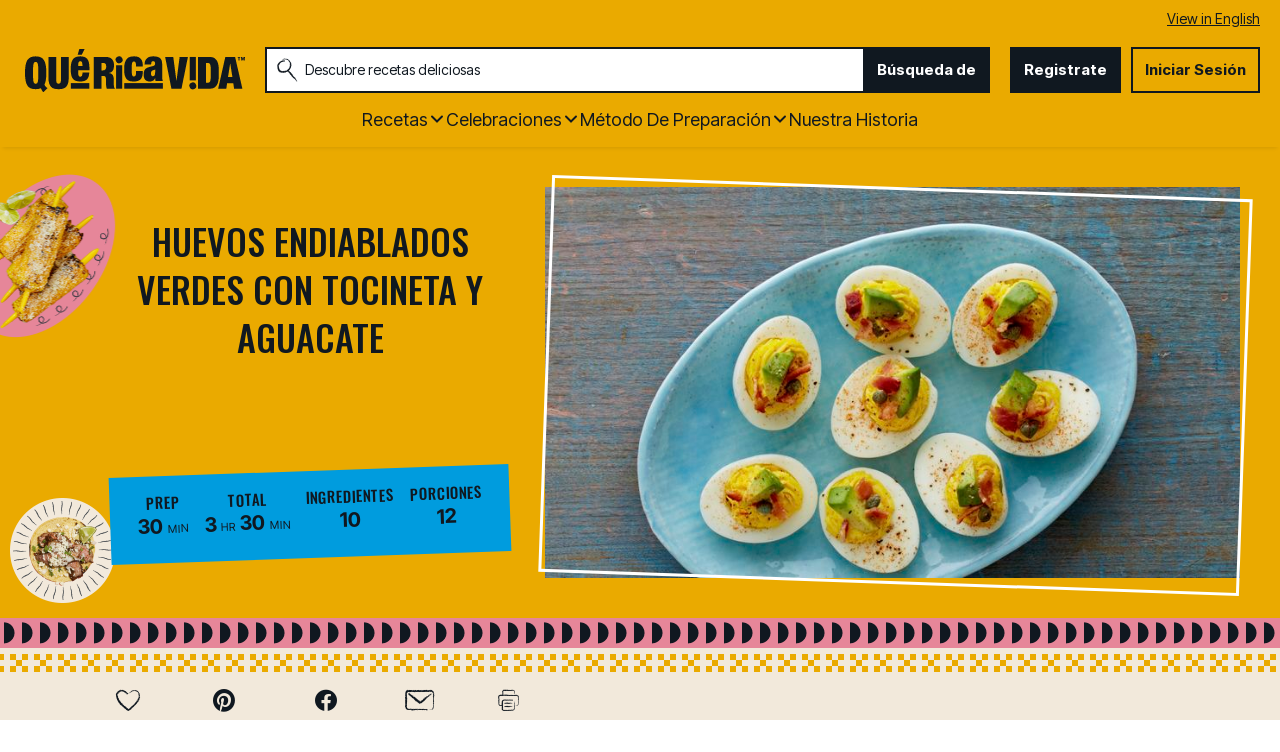

--- FILE ---
content_type: text/html; charset=utf-8
request_url: https://www.quericavida.com/recetas/huevos-endiablados-verdes-con-tocineta-y-aguacate/dac5ad31-b3bd-4b7c-95ad-71c80993b430
body_size: 29871
content:
<!DOCTYPE html>
<html lang="es" class="es">
<head>
    <title>Receta de Huevos Endiablados Verdes con Tocineta y Aguacate | QueRicaVida.com</title>
    <meta charset="utf-8" />


<meta name='viewport' content='width=device-width, initial-scale=1'><meta property='og:site_name' content='QueRicaVida.com'><meta property='og:url' content='https://www.quericavida.com/recetas/huevos-endiablados-verdes-con-tocineta-y-aguacate/dac5ad31-b3bd-4b7c-95ad-71c80993b430'><meta property='og:title' content='Huevos Endiablados Verdes con Tocineta y Aguacate'><meta property='og:description' content='Martha Salas
Lo mas divertido en la &#233;poca de Easter es la tradici&#243;n de buscar los huevitos escondidos, pintarlos y por supuesto, preparar huevitos rellenos de mil maneras.

La receta preferida de mis hijas, es la de huevos endiablados con tocineta y aguacate. De peque&#241;a, mi mami sol&#237;a rellenarlos con una mezcla de mayonesa, mostaza y jam&#243;n molido, realmente deliciosos. Pero como siempre, me encanta inventar, y crear nuevas recetas y hoy tengo una nueva para ti.

Mis hijas me ayudan en la cocina en su tiempo libre, y en cualquier &#233;poca del a&#241;o, preparamos huevos endiablados con un toque crocante de tocineta y unos trocitos de aguacate para darle ese toque especial. Aparte de decorativos, son originales y a todos les gusta, son ideales para picnic, celebraciones o sencillamente para &#161;satisfacer un antojo!'><meta property='og:image' content='https://mojo.generalmills.com/api/public/content/7Dx-oAr69kCPiNxw0tfVWQ_gmi_hi_res_jpeg.jpeg?v=00b11bc2&t=16e3ce250f244648bef28c5949fb99ff'><meta property='og:type' content='article'><meta property='gmi:topics' content='Chill, Side Dish, Appetizer, Deviled Egg, Savory, Entertaining, Mustard, Egg, Avocado, Picnic, Easter, Marketing, Sauces, Dressings & Condiments, Vegetable'><meta property='fb:app_id' content='788770504553520'><meta property='twitter:card' content='summary'><meta property='onespot:page-type' content='Recipe'><meta name='description' content='Martha Salas
Lo mas divertido en la &#233;poca de Easter es la tradici&#243;n de buscar los huevitos escondidos, pintarlos y por supuesto, preparar huevitos rellenos de mil'>    <link rel="canonical" href="https://www.quericavida.com/recetas/huevos-endiablados-verdes-con-tocineta-y-aguacate/dac5ad31-b3bd-4b7c-95ad-71c80993b430" />
<link rel="alternate" hreflang="en" href="https://www.quericavida.com/recipes/green-deviled-eggs-with-bacon-and-avocado/dac5ad31-b3bd-4b7c-95ad-71c80993b430" /><link rel="alternate" hreflang="es" href="https://www.quericavida.com/recetas/huevos-endiablados-verdes-con-tocineta-y-aguacate/dac5ad31-b3bd-4b7c-95ad-71c80993b430" />    <script type="application/ld+json">{"@type":"Recipe","@context":"http://schema.org/","name":"Huevos Endiablados Verdes con Tocineta y Aguacate","keywords":"huevos endiablados verdes con tocineta y aguacate","recipeCategory":"Side Dish","image":"https://mojo.generalmills.com/api/public/content/7Dx-oAr69kCPiNxw0tfVWQ_gmi_hi_res_jpeg.jpeg?v=00b11bc2&t=4175b88ddda74325be35215135901532","description":"Martha Salas\r\nLo mas divertido en la época de Easter es la tradición de buscar los huevitos escondidos, pintarlos y por supuesto, preparar huevitos rellenos de mil maneras.\r\n\r\nLa receta preferida de mis hijas, es la de huevos endiablados con tocineta y aguacate. De pequeña, mi mami solía rellenarlos con una mezcla de mayonesa, mostaza y jamón molido, realmente deliciosos. Pero como siempre, me encanta inventar, y crear nuevas recetas y hoy tengo una nueva para ti.\r\n\r\nMis hijas me ayudan en la cocina en su tiempo libre, y en cualquier época del año, preparamos huevos endiablados con un toque crocante de tocineta y unos trocitos de aguacate para darle ese toque especial. Aparte de decorativos, son originales y a todos les gusta, son ideales para picnic, celebraciones o sencillamente para ¡satisfacer un antojo!","recipeIngredient":["12  huevos, sancochados y pelados","6  tiras de tocineta","4  cucharadas de mayonesa","1  cucharada de mostaza","2  cucharaditas de jugo de alcaparras","1/4  de cucharadita de pimienta","1/8  de cucharadita de pimentón rojo en polvo (paprika)","1  aguacate maduro y firme picado en cuadros de 1 1/2 pulgadas","2  cucharaditas de jugo fresco de limón verde","12  alcaparras baby"],"totalTime":"PT3H30M","prepTime":"PT0H30M","recipeYield":"12","recipeInstructions":[{"@type":"HowToStep","text":"Corta los huevos por la mitad a lo largo. Con la ayuda de una cucharita, retira con cuidado las yemas y colócalas en un envase hondo para luego mezclarlas con los demás ingredientes de relleno. Reserva las partes blancas para rellenarlas."},{"@type":"HowToStep","text":"Calienta un sartén mediano a fuego medio alto, coloca las tiras de tocineta y cocínalas hasta que estén tostadas, retira del fuego y escúrrelas en papel toalla. Con tus manos, pícalas en pedacitos pequeños. Reserva."},{"@type":"HowToStep","text":"En el envase donde colocaste las amarillas de huevo cocido, agrega la mayonesa, mostaza, el jugo de alcaparra, pimienta y pimentón en polvo. Con la ayuda de un tenedor mezcla bien."},{"@type":"HowToStep","text":"En un tazón mediano mezcla los aguacates cortados con el jugo de limón para evitar se pongan negros. Reserva."},{"@type":"HowToStep","text":"Con la ayuda de una cuchara o una manga de repostería, llena las mitades de huevo con la mezcla de amarillas. Colócales por encima un trocito de aguacate a cada una, unos pedacitos de tocineta y una alcaparra. "},{"@type":"HowToStep","text":"Coloca los huevos rellenos en un envase con tapa y refrigera por un periodo de 3 horas para que se ponga firme la mezcla."},{"@type":"HowToStep","text":"Al momento de servir, si deseas puedes espolvorearles un poco de pimienta recién molida y pimentón rojo en polvo."}],"mainEntity":[],"nutrition":{"@type":"NutritionInformation","servingSize":"1 porción"},"dateCreated":"2013-12-24T00:00:00.00-06:00"}</script><script type="application/ld+json">Missing Information</script><script type="text/javascript">GeneralMills = window.GeneralMills || {}; GeneralMills.ContentMetadata = {"contentId":"dac5ad31-b3bd-4b7c-95ad-71c80993b430","contentType":"Recipe","title":"Huevos Endiablados Verdes con Tocineta y Aguacate","description":"Martha Salas\r\nLo mas divertido en la época de Easter es la tradición de buscar los huevitos escondidos, pintarlos y por supuesto, preparar huevitos rellenos de mil maneras.\r\n\r\nLa receta preferida de mis hijas, es la de huevos endiablados con tocineta y aguacate. De pequeña, mi mami solía rellenarlos con una mezcla de mayonesa, mostaza y jamón molido, realmente deliciosos. Pero como siempre, me encanta inventar, y crear nuevas recetas y hoy tengo una nueva para ti.\r\n\r\nMis hijas me ayudan en la cocina en su tiempo libre, y en cualquier época del año, preparamos huevos endiablados con un toque crocante de tocineta y unos trocitos de aguacate para darle ese toque especial. Aparte de decorativos, son originales y a todos les gusta, son ideales para picnic, celebraciones o sencillamente para ¡satisfacer un antojo!","pageUrl":"https://www.quericavida.com/recetas/huevos-endiablados-verdes-con-tocineta-y-aguacate/dac5ad31-b3bd-4b7c-95ad-71c80993b430","imageUrl":"https://mojo.generalmills.com/api/public/content/7Dx-oAr69kCPiNxw0tfVWQ_gmi_hi_res_jpeg.jpeg?v=00b11bc2&t=16e3ce250f244648bef28c5949fb99ff","averageRating":0.0,"reviewCount":0};</script>
    <script>(function () {var snakeCaseRegEx = function(s){return s.replace(/\W+/g, ' ').split(/ |\B(?=[A-Z])/).map(word => word.toLowerCase()).join('_');};var convertToSnakeCase = function(d) {var newObj = {};Object.keys(d).forEach(function(key){if (key == 'EventType') {newObj['event'] = snakeCaseRegEx(d[key]);} else {var value = d[key];key = snakeCaseRegEx(key);newObj[key] = value;}});return newObj};window.dataLayer = window.dataLayer || [];window.utag_data = {"ContentId":"dac5ad31-b3bd-4b7c-95ad-71c80993b430","ContentType":"Recipe","Language":"es","ContentTitle":"Huevos Endiablados Verdes con Tocineta y Aguacate","SearchRelevancyScore":"65","AverageRating":"0","RatingCount":"0","ReviewCount":"0","PublishDate":"12/24/2013","SeoModifiedDate":"03/17/2014","EnhancedContent":"not_enhanced","UpdateType":"updated","MetadataLabel":["Prep Method","Meal Type","Meal Type","Dish Type","Flavor","Theme","Key Ingredient","Key Ingredient","Key Ingredient","Occasion","Occasion","Theme","Key Ingredient","Key Ingredient"],"MetadataValue":["Chill","Side Dish","Appetizer","Deviled Egg","Savory","Entertaining","Mustard","Egg","Avocado","Picnic","Easter","Marketing","Sauces, Dressings & Condiments","Vegetable"],"RecordType":"Recipe","PrepTime":"30 min","TotalTime":"3 hr 30 min","NumberOfServings":"12","IsMemberGenerated":"false","IngredientBase":["egg","bacon","Mayonnaise","Mustard","caper","pepper","Paprika","avocado","Lime"],"PageName":"","PageType":"Content","UserStatus":"Anonymous"};dataLayer.push(convertToSnakeCase(window.utag_data));GeneralMills = window.GeneralMills || {};GeneralMills.Analytics = GeneralMills.Analytics || {};GeneralMills.Analytics.raiseEvent = function(d) {dataLayer.push(convertToSnakeCase(d));};})();</script><script>(function(w, d, s, l, i){w[l]=w[l]||[];w[l].push({'gtm.start':new Date().getTime(),event:'gtm.js'});var f = d.getElementsByTagName(s)[0],j = d.createElement(s), dl = l != 'dataLayer' ? '&l=' + l : ''; j.async=true;j.src='https://www.googletagmanager.com/gtm.js?id='+i+dl;f.parentNode.insertBefore(j, f);})(window, document,'script','dataLayer','GTM-MDG8K3M');</script><script type="text/javascript">(function() {  GeneralMills = window.GeneralMills || {}; GeneralMills.getGlobalSetting = function(key) {  var config = {"isSearchEngineRequest":false,"userPrivacy_CookieExists":false,"userPrivacy_AnalyticsEnabled":true,"userPrivacy_FunctionalEnabled":true,"userPrivacy_TargetingEnabled":true}; return config[key]; }; })();</script><!-- DCI be9b1e22-6dbe-45dd-b586-32cba77d6c22 -->
<meta name="ahrefs-site-verification" content="d5491e4167eeec150131637f2625b7255f95dbca17f9a4740ba5c8ae9f9a340f">

    <style>
/* DCI ca8a1442-491d-4a0a-a198-2784aab769b1 */
.search-box-container input {
  color: #333;
}
</style>
<script>
/* DCI 4481281e-cccb-4f74-b542-df19bfe418eb */
window.SearchTrackingInfo = window.SearchTrackingInfo || {};
</script>

<link href="/dist/QRV/global.b68ff51733e5c4485bd496f7fa1c7ef9.css" rel="stylesheet"><link href="/dist/QRV/rdp.614b2c935164c4eebbc820f34d40dbfe.css" rel="stylesheet"><link rel="preload" href="/dist/QRV/main.3e5d6260e4d2e964568e05ab8eec899b.bundle.js" as="script"/><link rel="preload" href="/dist/QRV/global.b68ff51733e5c4485bd496f7fa1c7ef9.bundle.js" as="script"/><link rel="preload" href="/dist/QRV/rdp.614b2c935164c4eebbc820f34d40dbfe.bundle.js" as="script"/><link rel="preload" as="style" href="/dist/QRV/global.b68ff51733e5c4485bd496f7fa1c7ef9.async.css" onload="this.onload=null;this.rel='stylesheet';"><link rel="preload" as="style" href="/dist/QRV/rdp.614b2c935164c4eebbc820f34d40dbfe.async.css" onload="this.onload=null;this.rel='stylesheet';"></head>
<body class="">
    <div class="topOfBody"></div>
    <style>
/* DCI 25827d44-6174-4952-b328-a15f8b64867a */
.contentBuilder .dynamicBlock .blockAnchor:before {
  margin-top: -20px;
  height: 20px;
}
@media (min-width:1000px){
.contentBuilder .dynamicBlock .tableOfContents ~ .blockAnchor:before {
  margin-top: -130px;
  height: 130px;
}
}

/* DCI 4ed85870-e1e9-4852-8f87-aad3182e782f */
.recipeDetail .rdpTips li.tip:before {
    display: none;
}
</style>
<script>
/* DCI fd80431a-68fe-4203-a12d-c52b32459cc7 */
(function(){ window.reg= { userRegistration: {} } })();
</script>

    


<script type="text/javascript"/>
(function() {
	 document.addEventListener('DOMContentLoaded', function() {
	 var componentMetadata = JSON.parse('\x7b\x22componentName\x22\x3a\x22OneTrust_677e3848-4da9-4e44-bc3f-3a7027536a7c\x22,\x22deferOptions\x22\x3a\x7b\x22deferComponent\x22\x3atrue,\x22deferType\x22\x3a\x22Simple\x22,\x22deferId\x22\x3a\x22r711fe800eab04c5f93c82b97df9f70fc\x22,\x22deferredContainerId\x22\x3anull,\x22deferredContainerView\x22\x3a\x22OneTrust\x22\x7d,\x22viewName\x22\x3a\x22OneTrust\x22\x7d');
		 var configuration = {"domainId":"59872a68-8066-495c-b93c-0f9cac75e566","isMultilingual":true};
		 var moduleName = 'oneTrust';
		 var isVueModule = false;
		 GeneralMills.PandoSites.RegisterControlInstance(moduleName, configuration, componentMetadata, isVueModule)
});
})();
</script>

<a href="#content" class="skipToContentLink">Saltar al Contenido</a>

<div class="adhesiveAdSpacing"></div>
<div class="adhesiveAd">
    
</div>


<header>
    <section class="language" id="LanguageToggle">
    <div class="languageContainer">
            <a href="/recipes/green-deviled-eggs-with-bacon-and-avocado/dac5ad31-b3bd-4b7c-95ad-71c80993b430?sc_lang=en">View in English</a>
    </div>
</section>


    <div class="headerContainer">
        <div class="logoContainer">
    <a href="/" title="" class="headerLogo"></a>
</div>

        <div class="headerSearch">
            <div class="searchBoxContainer search clearfix" id=rdbd97d6b59f6459a9ad5aae054aa2955 data-deferId=rdbd97d6b59f6459a9ad5aae054aa2955
     @keydown.enter="searchEnter"
     @keydown.esc="searchClose"
     @keyup.down="searchListDown"
     @keyup.up="searchListUp"
     @focusout="searchBlur">

    <div class="searchTermContainer">
        <input class="searchInput" @focus="searchFocus" v-model="searchInput"
               placeholder="Descubre recetas deliciosas "
               aria-label="Descubre recetas deliciosas "
               aria-controls="searchHintList"
               aria-autocomplete="list"
               role="combobox"
               aria-haspopup="listbox"
               :aria-expanded="searchFocused">

        <div v-cloak>
            <button class="clearInputButton iconHollowClose"
                    v-if="showClearButton"
                    aria-label=""
                    @click="clearSearchInput"></button>
        </div>
    </div>


    <div class="searchHintContainer">
        <component :is="searchHintsComponent"
                   :searchterm="searchInput"
                   :config="config"
                   :selected="hintListIndex"
                   @reset-hints="resetHints"
                   role="listbox"
                   id="searchHintList"></component>
    </div>

    <button type="button" class="searchLinkButton searchTermFilter" @click="searchClick">B&#250;squeda de</button>
</div>
<script type="text/javascript"/>
(function() {
	 document.addEventListener('DOMContentLoaded', function() {
	 var componentMetadata = JSON.parse('\x7b\x22componentName\x22\x3a\x22SearchBox_677e3848-4da9-4e44-bc3f-3a7027536a7c\x22,\x22deferOptions\x22\x3a\x7b\x22deferComponent\x22\x3afalse,\x22deferType\x22\x3a\x22None\x22,\x22deferId\x22\x3a\x22rdbd97d6b59f6459a9ad5aae054aa2955\x22,\x22deferredContainerId\x22\x3anull,\x22deferredContainerView\x22\x3anull\x7d,\x22viewName\x22\x3a\x22SearchBox\x22\x7d');
		 var configuration = {"settings":{"searchDefaultText":"Descubre recetas deliciosas ","searchProcessingMessage":"Espera..","searchLinkButtonText":"","searchLinkButtonToolTip":"Búsqueda de","headerSearchBoxTitle":"Búsqueda de","searchBoxTitle":"","autocompleteSearchPath":"/busca","autocompleteSuggestionLimit":10,"minimumSearchHintCharacters":3,"language":"es","id":"ea9441fc-c9e1-4ce8-b801-f80c52e94f1a","enableSearchTerms":true,"contentTypeFilter":"","dataSourceId":"c403192a-9c07-44b1-913d-b9f7e2fed876","showResultsByContentType":false,"clearButtonText":""}};
		 var moduleName = 'searchBox';
		 var isVueModule = true;
		 GeneralMills.PandoSites.RegisterControlInstance(moduleName, configuration, componentMetadata, isVueModule)
});
})();
</script>
        </div>

        <div id=r040301cabfdf4f3c9bb324d8c97109f0 data-deferId=r040301cabfdf4f3c9bb324d8c97109f0 class="userLinks">
        <div class="headerAnonymous">
            <ul class="headerLogin">
                <li>
                    <a class="signUpButton" href="/user-profile/register?returnUrl=%2frecetas%2fhuevos-endiablados-verdes-con-tocineta-y-aguacate%2fdac5ad31-b3bd-4b7c-95ad-71c80993b430&isRegistrationFirstStep=true&esrc=4321&RegAction=HEADERJOINNOW ">
                        Registrate
                    </a>
                </li>
                <li>
                    <a class="logInButton" href="/user-profile/login?returnUrl=%2frecetas%2fhuevos-endiablados-verdes-con-tocineta-y-aguacate%2fdac5ad31-b3bd-4b7c-95ad-71c80993b430&isRegistrationFirstStep=false&esrc=1234&RegAction=HEADERLOGIN ">
                        Iniciar Sesi&#243;n
                    </a>
                </li>
            </ul>
        </div>
</div>
<script type="text/javascript"/>
(function() {
	 document.addEventListener('DOMContentLoaded', function() {
	 var componentMetadata = JSON.parse('\x7b\x22componentName\x22\x3a\x22UserLinks_677e3848-4da9-4e44-bc3f-3a7027536a7c\x22,\x22deferOptions\x22\x3a\x7b\x22deferComponent\x22\x3afalse,\x22deferType\x22\x3a\x22None\x22,\x22deferId\x22\x3a\x22r040301cabfdf4f3c9bb324d8c97109f0\x22,\x22deferredContainerId\x22\x3anull,\x22deferredContainerView\x22\x3anull\x7d,\x22viewName\x22\x3a\x22UserLinks\x22\x7d');
		 var configuration = {"isKnown":false,"favoritesCount":-1,"joinNowText":"Registrate","joinNowEsrcCode":"4321","joinNowRegAction":"HEADERJOINNOW","loginText":"Iniciar Sesión","loginEsrcCode":"1234","loginRegAction":"HEADERLOGIN","myAccountText":"Mi Cuenta","settingsText":"Ajustes","logOutText":"Cerrar Sesión","returnUrl":"%2frecetas%2fhuevos-endiablados-verdes-con-tocineta-y-aguacate%2fdac5ad31-b3bd-4b7c-95ad-71c80993b430","anonFavoriteQuery":""};
		 var moduleName = 'userLinks';
		 var isVueModule = true;
		 GeneralMills.PandoSites.RegisterControlInstance(moduleName, configuration, componentMetadata, isVueModule)
});
})();
</script>

        <a class="simpleNavToggle"><span>Menu</span></a>
    </div>
    
    <div class="navigationContainer">
        
<nav id=r9d2f8c3e1a61417384d69eb8d8a73c18 data-deferId=r9d2f8c3e1a61417384d69eb8d8a73c18 class="targetedNavigation" aria-label="Main Navigation">
    <ul class="levelOneItems">
            <li class=" withChildren">
                <a class="mainLink" href="/recetas">Recetas</a>

                    <div id="subNav_0" class="subNavDisplay">
                                <div class="listSection">
            <ul class="levelTwoItems">
                    <li>
                            <span class="listHeading">Favoritos</span>
                        <ul class="levelThreeItems">
                                <li>
                                    <a href="/recetas/dinner/tacos" data-position="Recetas | Favoritos">Tacos</a>
                                </li>
                                <li>
                                    <a href="/recetas/dinner/empanadas" data-position="Recetas | Favoritos">Empanadas</a>
                                </li>
                        </ul>
                    </li>
            </ul>
        </div>

                                <div class="subNavSection">
            <ul class="levelTwoItems">
                    <li>
                            <a class="listHeading" href="/recetas/breakfast" data-position="Recetas">Desayuno </a>
                        <ul class="levelThreeItems">
                        </ul>
                    </li>
                    <li>
                            <a class="listHeading" href="/recetas/brunch" data-position="Recetas">Brunch</a>
                        <ul class="levelThreeItems">
                        </ul>
                    </li>
                    <li>
                            <a class="listHeading" href="/recetas/lunch" data-position="Recetas">Almuerzo</a>
                        <ul class="levelThreeItems">
                        </ul>
                    </li>
                    <li>
                            <a class="listHeading" href="/recetas/dinner" data-position="Recetas">Cena</a>
                        <ul class="levelThreeItems">
                        </ul>
                    </li>
                    <li>
                            <a class="listHeading" href="/recetas/appetizers" data-position="Recetas">Aperitivos</a>
                        <ul class="levelThreeItems">
                        </ul>
                    </li>
                    <li>
                            <a class="listHeading" href="/recetas/snacks" data-position="Recetas">Merienda</a>
                        <ul class="levelThreeItems">
                        </ul>
                    </li>
                    <li>
                            <a class="listHeading" href="/recetas/dessert" data-position="Recetas">Postres</a>
                        <ul class="levelThreeItems">
                        </ul>
                    </li>
                    <li>
                            <a class="listHeading" href="/recetas/drinks" data-position="Recetas">Bebidas</a>
                        <ul class="levelThreeItems">
                        </ul>
                    </li>
                    <li>
                            <a class="listHeading" href="/recetas" data-position="Recetas">Ver todas las recetas</a>
                        <ul class="levelThreeItems">
                        </ul>
                    </li>
            </ul>
        </div>

                    </div>
            </li>
            <li class=" withChildren">
                <a class="mainLink" href="/celebrations">Celebraciones</a>

                    <div id="subNav_1" class="subNavDisplay">
                        
                                <div class="subNavSection">
            <ul class="levelTwoItems">
                    <li>
                            <a class="listHeading" href="/celebrations/traditional-easter-recipes-with-a-latin-twist?sc_lang=es" data-position="Celebraciones">Pascua </a>
                        <ul class="levelThreeItems">
                        </ul>
                    </li>
                    <li>
                            <a class="listHeading" href="/celebrations/celebrate-amor-with-these-valentines-day-recipes?sc_lang=es" data-position="Celebraciones">D&#237;a de San Valent&#237;n</a>
                        <ul class="levelThreeItems">
                        </ul>
                    </li>
                    <li>
                            <a class="listHeading" href="/celebrations/latin-new-years-menu-ideas?sc_lang=es" data-position="Celebraciones">A&#241;o Nuevo</a>
                        <ul class="levelThreeItems">
                        </ul>
                    </li>
                    <li>
                            <a class="listHeading" href="/celebrations/christmas?sc_lang=es" data-position="Celebraciones">Navide&#241;as</a>
                        <ul class="levelThreeItems">
                        </ul>
                    </li>
                    <li>
                            <a class="listHeading" href="/celebrations/thanksgiving" data-position="Celebraciones">D&#237;a Acci&#243;n de Gracias</a>
                        <ul class="levelThreeItems">
                        </ul>
                    </li>
                    <li>
                            <a class="listHeading" href="/celebrations/4th-of-july/recipes-to-make-your-4th-of-july-sizzle" data-position="Celebraciones">4 de Julio</a>
                        <ul class="levelThreeItems">
                        </ul>
                    </li>
                    <li>
                            <a class="listHeading" href="/celebrations/fathers-day" data-position="Celebraciones">D&#237;a del Padre</a>
                        <ul class="levelThreeItems">
                        </ul>
                    </li>
                    <li>
                            <a class="listHeading" href="/celebrations/mothers-day-menu-ideas-to-show-the-love?sc_lang=es" data-position="Celebraciones"> DIA DE LAS MADRES</a>
                        <ul class="levelThreeItems">
                        </ul>
                    </li>
                    <li>
                            <a class="listHeading" href="/celebrations/ways-to-celebrate-with-birthday-foods?sc_lang=es" data-position="Celebraciones">Cumplea&#241;os</a>
                        <ul class="levelThreeItems">
                        </ul>
                    </li>
                    <li>
                            <a class="listHeading" href="/celebrations" data-position="Celebraciones">Ver todas las recetas de celebraciones</a>
                        <ul class="levelThreeItems">
                        </ul>
                    </li>
            </ul>
        </div>

                    </div>
            </li>
            <li class=" withChildren">
                <a class="mainLink" href="/recetas">M&#233;todo de Preparaci&#243;n</a>

                    <div id="subNav_2" class="subNavDisplay">
                        
                                <div class="subNavSection">
            <ul class="levelTwoItems">
                    <li>
                            <a class="listHeading" href="/recetas/prep-method/oven-recipes" data-position="M&#233;todo de Preparaci&#243;n">Las Recetas de Horno</a>
                        <ul class="levelThreeItems">
                        </ul>
                    </li>
                    <li>
                            <a class="listHeading" href="/recetas/prep-method/stove-top-recipes" data-position="M&#233;todo de Preparaci&#243;n">Cositas Ricas para Cocinar en la Estufa</a>
                        <ul class="levelThreeItems">
                        </ul>
                    </li>
                    <li>
                            <a class="listHeading" href="/recetas/prep-method/grill-recipes" data-position="M&#233;todo de Preparaci&#243;n">Recetas para Hacer Parrilladas</a>
                        <ul class="levelThreeItems">
                        </ul>
                    </li>
                    <li>
                            <a class="listHeading" href="/recetas/prep-method/slow-cooker-recipes" data-position="M&#233;todo de Preparaci&#243;n">Recetas para Olla de Lento Cocimiento</a>
                        <ul class="levelThreeItems">
                        </ul>
                    </li>
                    <li>
                            <a class="listHeading" href="/recetas/prep-method/deep-fryer-recipes" data-position="M&#233;todo de Preparaci&#243;n">RECETAS PARA TU FREIDORA</a>
                        <ul class="levelThreeItems">
                        </ul>
                    </li>
                    <li>
                            <a class="listHeading" href="/recetas/prep-method/chill-dishes-for-easy-food-prep" data-position="M&#233;todo de Preparaci&#243;n">Platos Frios</a>
                        <ul class="levelThreeItems">
                        </ul>
                    </li>
            </ul>
        </div>

                    </div>
            </li>
            <li class="">
                <a class="mainLink" href="/about-que-rica-vida">Nuestra Historia</a>

            </li>
    </ul>
</nav>

<script type="text/javascript"/>
(function() {
	 document.addEventListener('DOMContentLoaded', function() {
	 var componentMetadata = JSON.parse('\x7b\x22componentName\x22\x3a\x22TargetedNavigation_677e3848-4da9-4e44-bc3f-3a7027536a7c\x22,\x22deferOptions\x22\x3a\x7b\x22deferComponent\x22\x3afalse,\x22deferType\x22\x3a\x22None\x22,\x22deferId\x22\x3a\x22r9d2f8c3e1a61417384d69eb8d8a73c18\x22,\x22deferredContainerId\x22\x3anull,\x22deferredContainerView\x22\x3anull\x7d,\x22viewName\x22\x3a\x22TargetedNavigation\x22\x7d');
		 var configuration = {};
		 var moduleName = 'targetedNav';
		 var isVueModule = false;
		 GeneralMills.PandoSites.RegisterControlInstance(moduleName, configuration, componentMetadata, isVueModule)
});
})();
</script>
    </div>
</header>
<div class="pageContainer">
    
    <section id="content" class="mainContainer">
        
        <div class="poc recipeDetail">
    
    <div class="preColumns">
        
        <div class="preColumnsContainer">
            <div class="recipeCardBackground"></div>
            <div class="topLeft">
                
                <h1 class="rdpTitle">Huevos Endiablados Verdes con Tocineta y Aguacate</h1>
                <div class="reviewSummary">
                    
                </div>
            </div>

            <div class="inlineActionToolbarMobile">
                <div id=r264b1e7336dc44549717f30631e96bcc data-deferId=r264b1e7336dc44549717f30631e96bcc>
        <div class="actionToolbar recipeDetailActionToolbarInline noFloatingBox">
            <ul class="atButtons atButtonsPrimary">
                    <li class="bm-seq0 bt-seq0 bd-hidden">
                        <component is="Favorite"
                                   type="button"
                                   class="atButton atButtonFavorite"
                                   :class="buttonClasses['7afecfa7-bc45-4d51-92b1-30965f6b14f5']"
                                   :button="buttons['7afecfa7-bc45-4d51-92b1-30965f6b14f5']"
                                   toolbar-name="RDPToolbarBODY"
                                   :page-attributes="pageAttributes"
                                   :user-settings="userSettings"
                                   :recaptcha-public-key="'6LcTACgUAAAAAI1buD0wwEbZ8rlA4Etz0zY745LR'"
                                                                      @set-modal="setModalComponent"
                                   @set-button-class="setButtonClass">

                                <div class="atbName">Guardar</div>
                        </component>
                    </li>
                    <li class="bm-seq1 bt-seq1 bd-hidden">
                        <component is="Social"
                                   type="button"
                                   class="atButton atButtonPinterest"
                                   :class="buttonClasses['b3f66337-803c-4d9a-bf8e-5c02674d1472']"
                                   :button="buttons['b3f66337-803c-4d9a-bf8e-5c02674d1472']"
                                   toolbar-name="RDPToolbarBODY"
                                   :page-attributes="pageAttributes"
                                   :user-settings="userSettings"
                                   :recaptcha-public-key="'6LcTACgUAAAAAI1buD0wwEbZ8rlA4Etz0zY745LR'"
                                     aria-label="Pinterest"                                     @set-modal="setModalComponent"
                                   @set-button-class="setButtonClass">

                        </component>
                    </li>
                    <li class="bm-seq2 bt-seq2 bd-hidden">
                        <component is="Social"
                                   type="button"
                                   class="atButton atButtonFacebook"
                                   :class="buttonClasses['45901d98-924a-4765-aa5d-fa7620036adc']"
                                   :button="buttons['45901d98-924a-4765-aa5d-fa7620036adc']"
                                   toolbar-name="RDPToolbarBODY"
                                   :page-attributes="pageAttributes"
                                   :user-settings="userSettings"
                                   :recaptcha-public-key="'6LcTACgUAAAAAI1buD0wwEbZ8rlA4Etz0zY745LR'"
                                     aria-label="Facebook"                                     @set-modal="setModalComponent"
                                   @set-button-class="setButtonClass">

                        </component>
                    </li>
                    <li class="bm-seq3 bt-seq3 bd-hidden">
                        <component is="Email"
                                   type="button"
                                   class="atButton atButtonEmail"
                                   :class="buttonClasses['eb0c9940-8f99-4487-930c-1ba646a484a4']"
                                   :button="buttons['eb0c9940-8f99-4487-930c-1ba646a484a4']"
                                   toolbar-name="RDPToolbarBODY"
                                   :page-attributes="pageAttributes"
                                   :user-settings="userSettings"
                                   :recaptcha-public-key="'6LcTACgUAAAAAI1buD0wwEbZ8rlA4Etz0zY745LR'"
                                     aria-label="Enviar"                                     @set-modal="setModalComponent"
                                   @set-button-class="setButtonClass">

                        </component>
                    </li>
            </ul>
        </div>
    <component v-bind:is="modalComponent"
               v-bind:settings="modalSettings"
               v-bind:is-visible="isModalVisible"
               v-on:close="hideModal"
               @set-modal="setModalComponent">
    </component>
</div>


<script type="text/javascript"/>
(function() {
	 document.addEventListener('DOMContentLoaded', function() {
	 var componentMetadata = JSON.parse('\x7b\x22componentName\x22\x3a\x22ActionToolbar_a6806340-dbde-407a-8379-2904a43e5aa9\x22,\x22deferOptions\x22\x3a\x7b\x22deferComponent\x22\x3afalse,\x22deferType\x22\x3a\x22None\x22,\x22deferId\x22\x3a\x22r264b1e7336dc44549717f30631e96bcc\x22,\x22deferredContainerId\x22\x3a\x22\x2fmain\x2finlineActionToolbarMobile\x22,\x22deferredContainerView\x22\x3anull\x7d,\x22viewName\x22\x3a\x22ActionToolbar\x22\x7d');
		 var configuration = {"contentId":"dac5ad31-b3bd-4b7c-95ad-71c80993b430","toolbarSettings":{"id":"a6806340-dbde-407a-8379-2904a43e5aa9","registrationUrl":"/GMI/CoreSites/QRV/Home/register/reg-fp","regAction":"FAVORITE","eSourceCode":11275,"namePassedToEvents":"RDPToolbarBODY","buttons":[{"addFavoriteErrorMessage":"Perdón, algo salió mal. Guarde de nuevo.","removeFavoriteErrorMessage":"Se produjo un error al eliminar de favoritos","registrationUrl":"/GMI/CoreSites/QRV/Home/register/reg-fp","regAction":"FAVORITE","eSourceCode":11275,"isCurrentUserAnonymous":false,"isFavoriteItem":false,"id":"7afecfa7-bc45-4d51-92b1-30965f6b14f5","allowedForAnonymousUsers":false,"type":"Favorite","displayName":"Guardar","toggleDisplayName":"Guardado","namePassedToEvents":"Favorite","cssClassName":"atButtonFavorite","privacyOptOutMessage":"","showPrivacyOptOutMessage":false},{"providerName":"pinterest","providerNamePassedToEvents":"Pinterest","shareUrlFormat":"//pinterest.com/pin/create/link/?url={0}","id":"b3f66337-803c-4d9a-bf8e-5c02674d1472","allowedForAnonymousUsers":true,"type":"Social","displayName":"Pinterest","toggleDisplayName":"","namePassedToEvents":"PinterestButton","cssClassName":"atButtonPinterest","privacyOptOutMessage":"","showPrivacyOptOutMessage":false},{"providerName":"facebook","providerNamePassedToEvents":"Facebook","shareUrlFormat":"//facebook.com/sharer/sharer.php?u={0}","id":"45901d98-924a-4765-aa5d-fa7620036adc","allowedForAnonymousUsers":true,"type":"Social","displayName":"Facebook","toggleDisplayName":"","namePassedToEvents":"Facebook","cssClassName":"atButtonFacebook","privacyOptOutMessage":"","showPrivacyOptOutMessage":false},{"templateId":"ea841d75-1f59-4aef-86f2-eaa9e6bc743d","dialogHeading":"Enviar Receta","emailCode":"QRV Recipe TAF ES","dialogSettings":{"cancelButtonText":"Canceler","copyToSenderLabel":"Enviar una copia a mi mismo","emailAddressesLabel":"* Dirección de correo electrónico","emailInstructionText":"Separe las direcciones de correo electrónico con comas","fromText":"De:","privacyPolicyText":"\u003cp\u003e©2026 General Mills, Inc.  Todos los derechos reservados. Esta información solo se utilizará para enviar un correo electrónico a su(s) amigo(s) y no se guardará. Por favor, lea nuestra \u003ca rel=\u0022noopener noreferrer\u0022 href=\u0022https://www.generalmills.com/privacy-security/us-spanish-privacy-policy\u0022 target=\u0022_blank\u0022\u003ePolítica de Privacidad\u003c/a\u003e.\u003c/p\u003e\n","requiredFieldText":"* Obligatorio","sendButtonText":"Enviar","senderEmailAddressLabel":"* Su dirección de correo electrónico","senderFirstNameLabel":"* Su nombre","sendToText":"Enviar a:"},"id":"eb0c9940-8f99-4487-930c-1ba646a484a4","allowedForAnonymousUsers":true,"type":"Email","displayName":"Enviar","toggleDisplayName":"","namePassedToEvents":"Email","cssClassName":"atButtonEmail","privacyOptOutMessage":"","showPrivacyOptOutMessage":false}],"isSticky":false},"userSettings":{"isCurrentUserAnonymous":true,"isFavoriteItem":false,"isAnonymousUserWithFavorites":false},"pageAttributes":{"url":"https%3a%2f%2fwww.quericavida.com%2frecetas%2fhuevos-endiablados-verdes-con-tocineta-y-aguacate%2fdac5ad31-b3bd-4b7c-95ad-71c80993b430","contentId":"dac5ad31-b3bd-4b7c-95ad-71c80993b430"},"recaptchaPublicKey":"6LcTACgUAAAAAI1buD0wwEbZ8rlA4Etz0zY745LR"};
		 var moduleName = 'actionToolbar';
		 var isVueModule = true;
		 GeneralMills.PandoSites.RegisterControlInstance(moduleName, configuration, componentMetadata, isVueModule)
});
})();
</script>
            </div>

            <div class="rdpImageContainer">
                <picture class="rdpImage">
    <source media="(min-width: 767px)" srcset="https://mojo.generalmills.com/api/public/content/7Dx-oAr69kCPiNxw0tfVWQ_gmi_hi_res_jpeg.jpeg?v=00b11bc2&t=16e3ce250f244648bef28c5949fb99ff">
    <source media="(min-width: 500px)" srcset="https://mojo.generalmills.com/api/public/content/7Dx-oAr69kCPiNxw0tfVWQ_gmi_hi_res_jpeg.jpeg?v=00b11bc2&t=9df44d78ea5c47f98018cc1578c6de79">
    <source media="(min-width: 0px)" srcset="https://mojo.generalmills.com/api/public/content/7Dx-oAr69kCPiNxw0tfVWQ_gmi_hi_res_jpeg.jpeg?v=00b11bc2&t=4175b88ddda74325be35215135901532">
    <img src="https://mojo.generalmills.com/api/public/content/7Dx-oAr69kCPiNxw0tfVWQ_gmi_hi_res_jpeg.jpeg?v=00b11bc2&t=16e3ce250f244648bef28c5949fb99ff" alt="Huevos Endiablados Verdes con Tocineta y Aguacate" aria-hidden="true" />
</picture>
            </div>

            <div class="rdpAttributes">
    <ul>
            <li class="attribute">
                <span class="attributeLabel">Prep</span>
                
                    <span class="attributeValue">
                        <span class="attributeValueText">30</span>
                            <span class="attributeValueLabel">min</span>
                    </span>
            </li>
            <li class="attribute">
                <span class="attributeLabel">Total</span>
                
                    <span class="attributeValue">
                        <span class="attributeValueText">3</span>
                            <span class="attributeValueLabel">hr</span>
                    </span>
                    <span class="attributeValue">
                        <span class="attributeValueText">30</span>
                            <span class="attributeValueLabel">min</span>
                    </span>
            </li>
            <li class="attribute">
                <span class="attributeLabel">Ingredientes</span>
                
                    <span class="attributeValue">
                        <span class="attributeValueText">10</span>
                    </span>
            </li>
            <li class="attribute">
                <span class="attributeLabel">Porciones</span>
                
                    <span class="attributeValue">
                        <span class="attributeValueText">12</span>
                    </span>
            </li>
    </ul>
</div>
        </div>
    </div>
    <div class="inlineActionToolbarDesktop">
        <div class="inlineContent">
            <div class="rdpBuyNowTop">
                <div class="rdpBuyNowLoading"></div>
                
            </div>
            <div class="actionToolbarContainer">
                <div id=rbc1dc82beb904258be08b2c54abe3d32 data-deferId=rbc1dc82beb904258be08b2c54abe3d32>
        <div class="actionToolbar recipeDetailActionToolbarInline noFloatingBox">
            <ul class="atButtons atButtonsPrimary">
                    <li class="bm-hidden bt-hidden bd-seq0">
                        <component is="Favorite"
                                   type="button"
                                   class="atButton atButtonFavorite"
                                   :class="buttonClasses['934e729e-223e-4272-8b7c-b309e36ef116']"
                                   :button="buttons['934e729e-223e-4272-8b7c-b309e36ef116']"
                                   toolbar-name="RDPToolbarBODY"
                                   :page-attributes="pageAttributes"
                                   :user-settings="userSettings"
                                   :recaptcha-public-key="'6LcTACgUAAAAAI1buD0wwEbZ8rlA4Etz0zY745LR'"
                                                                      @set-modal="setModalComponent"
                                   @set-button-class="setButtonClass">

                                <div class="atbName">Guardar</div>
                        </component>
                    </li>
                    <li class="bm-hidden bt-hidden bd-seq1">
                        <component is="Social"
                                   type="button"
                                   class="atButton atButtonPinterest"
                                   :class="buttonClasses['89c3f5cf-5711-4d2b-b69c-311e58aa6e84']"
                                   :button="buttons['89c3f5cf-5711-4d2b-b69c-311e58aa6e84']"
                                   toolbar-name="RDPToolbarBODY"
                                   :page-attributes="pageAttributes"
                                   :user-settings="userSettings"
                                   :recaptcha-public-key="'6LcTACgUAAAAAI1buD0wwEbZ8rlA4Etz0zY745LR'"
                                                                      @set-modal="setModalComponent"
                                   @set-button-class="setButtonClass">

                                <div class="atbName">Pinterest</div>
                        </component>
                    </li>
                    <li class="bm-hidden bt-hidden bd-seq2">
                        <component is="Social"
                                   type="button"
                                   class="atButton atButtonFacebook"
                                   :class="buttonClasses['a0cdc3c5-b557-49d0-915c-c1f552cebdf8']"
                                   :button="buttons['a0cdc3c5-b557-49d0-915c-c1f552cebdf8']"
                                   toolbar-name="RDPToolbarBODY"
                                   :page-attributes="pageAttributes"
                                   :user-settings="userSettings"
                                   :recaptcha-public-key="'6LcTACgUAAAAAI1buD0wwEbZ8rlA4Etz0zY745LR'"
                                                                      @set-modal="setModalComponent"
                                   @set-button-class="setButtonClass">

                                <div class="atbName">Facebook</div>
                        </component>
                    </li>
                    <li class="bm-hidden bt-hidden bd-seq3">
                        <component is="Email"
                                   type="button"
                                   class="atButton atButtonEmail"
                                   :class="buttonClasses['617797a9-3b38-4823-909a-db294ced7312']"
                                   :button="buttons['617797a9-3b38-4823-909a-db294ced7312']"
                                   toolbar-name="RDPToolbarBODY"
                                   :page-attributes="pageAttributes"
                                   :user-settings="userSettings"
                                   :recaptcha-public-key="'6LcTACgUAAAAAI1buD0wwEbZ8rlA4Etz0zY745LR'"
                                                                      @set-modal="setModalComponent"
                                   @set-button-class="setButtonClass">

                                <div class="atbName">Enviar</div>
                        </component>
                    </li>
                    <li class="bm-hidden bt-hidden bd-seq4">
                        <component is="Print"
                                   type="button"
                                   class="atButton atButtonPrint"
                                   :class="buttonClasses['965f32de-4fef-42c2-acf8-5ba52afe25b9']"
                                   :button="buttons['965f32de-4fef-42c2-acf8-5ba52afe25b9']"
                                   toolbar-name="RDPToolbarBODY"
                                   :page-attributes="pageAttributes"
                                   :user-settings="userSettings"
                                   :recaptcha-public-key="'6LcTACgUAAAAAI1buD0wwEbZ8rlA4Etz0zY745LR'"
                                                                      @set-modal="setModalComponent"
                                   @set-button-class="setButtonClass">

                                <div class="atbName">Imprimir</div>
                        </component>
                    </li>
            </ul>
        </div>
    <component v-bind:is="modalComponent"
               v-bind:settings="modalSettings"
               v-bind:is-visible="isModalVisible"
               v-on:close="hideModal"
               @set-modal="setModalComponent">
    </component>
</div>


<script type="text/javascript"/>
(function() {
	 document.addEventListener('DOMContentLoaded', function() {
	 var componentMetadata = JSON.parse('\x7b\x22componentName\x22\x3a\x22ActionToolbar_39e2a04c-5df2-4d58-9542-99786fe553cc\x22,\x22deferOptions\x22\x3a\x7b\x22deferComponent\x22\x3afalse,\x22deferType\x22\x3a\x22None\x22,\x22deferId\x22\x3a\x22rbc1dc82beb904258be08b2c54abe3d32\x22,\x22deferredContainerId\x22\x3a\x22\x2fmain\x2finlineActionToolbarDesktop\x22,\x22deferredContainerView\x22\x3anull\x7d,\x22viewName\x22\x3a\x22ActionToolbar\x22\x7d');
		 var configuration = {"contentId":"dac5ad31-b3bd-4b7c-95ad-71c80993b430","toolbarSettings":{"id":"39e2a04c-5df2-4d58-9542-99786fe553cc","registrationUrl":"/GMI/CoreSites/QRV/Home/register/reg-fp","regAction":"FAVORITE","eSourceCode":11275,"namePassedToEvents":"RDPToolbarBODY","buttons":[{"addFavoriteErrorMessage":"Perdón, algo salió mal. Guarde de nuevo.","removeFavoriteErrorMessage":"Se produjo un error al eliminar de favoritos","registrationUrl":"/GMI/CoreSites/QRV/Home/register/reg-fp","regAction":"FAVORITE","eSourceCode":11275,"isCurrentUserAnonymous":false,"isFavoriteItem":false,"id":"934e729e-223e-4272-8b7c-b309e36ef116","allowedForAnonymousUsers":false,"type":"Favorite","displayName":"Guardar","toggleDisplayName":"Guardado","namePassedToEvents":"FavoriteButton","cssClassName":"atButtonFavorite","privacyOptOutMessage":"","showPrivacyOptOutMessage":false},{"providerName":"pinterest","providerNamePassedToEvents":"Pinterest","shareUrlFormat":"//pinterest.com/pin/create/link/?url={0}","id":"89c3f5cf-5711-4d2b-b69c-311e58aa6e84","allowedForAnonymousUsers":true,"type":"Social","displayName":"Pinterest","toggleDisplayName":"","namePassedToEvents":"PinterestButton","cssClassName":"atButtonPinterest","privacyOptOutMessage":"","showPrivacyOptOutMessage":false},{"providerName":"facebook","providerNamePassedToEvents":"Facebook","shareUrlFormat":"//facebook.com/sharer/sharer.php?u={0}","id":"a0cdc3c5-b557-49d0-915c-c1f552cebdf8","allowedForAnonymousUsers":true,"type":"Social","displayName":"Facebook","toggleDisplayName":"","namePassedToEvents":"FacebookButton","cssClassName":"atButtonFacebook","privacyCategories":[2,3,4],"privacyOptOutMessage":"\u003cdiv class=\u0027privacyMessage\u0027\u003e\n\u003ch3\u003eThis feature is not available with your current cookie settings.\u003c/h3\u003e\n\u003cp\u003eYou can \u003ca href=\u0027#\u0027 data-show-preference-center=\u00271\u0027\u003eupdate your privacy settings\u003c/a\u003e to enable this content.  Please enable “Functional Cookies” to use this feature.\u003c/p\u003e\n\u003c/div\u003e","showPrivacyOptOutMessage":false},{"templateId":"ea841d75-1f59-4aef-86f2-eaa9e6bc743d","dialogHeading":"Enviar Receta","emailCode":"QRV Recipe TAF ES","dialogSettings":{"cancelButtonText":"Canceler","copyToSenderLabel":"Enviar una copia a mi mismo","emailAddressesLabel":"* Dirección de correo electrónico","emailInstructionText":"Separe las direcciones de correo electrónico con comas","fromText":"De:","privacyPolicyText":"\u003cp\u003e©2026 General Mills, Inc.  Todos los derechos reservados. Esta información solo se utilizará para enviar un correo electrónico a su(s) amigo(s) y no se guardará. Por favor, lea nuestra \u003ca rel=\u0022noopener noreferrer\u0022 href=\u0022https://www.generalmills.com/privacy-security/us-spanish-privacy-policy\u0022 target=\u0022_blank\u0022\u003ePolítica de Privacidad\u003c/a\u003e.\u003c/p\u003e\n","requiredFieldText":"* Obligatorio","sendButtonText":"Enviar","senderEmailAddressLabel":"* Su dirección de correo electrónico","senderFirstNameLabel":"* Su nombre","sendToText":"Enviar a:"},"id":"617797a9-3b38-4823-909a-db294ced7312","allowedForAnonymousUsers":true,"type":"Email","displayName":"Enviar","toggleDisplayName":"","namePassedToEvents":"EmailButton","cssClassName":"atButtonEmail","privacyOptOutMessage":"","showPrivacyOptOutMessage":false},{"layoutParameter":"p%3d1","id":"965f32de-4fef-42c2-acf8-5ba52afe25b9","allowedForAnonymousUsers":true,"type":"Print","displayName":"Imprimir","toggleDisplayName":"","namePassedToEvents":"PrintButton","cssClassName":"atButtonPrint","privacyOptOutMessage":"","showPrivacyOptOutMessage":false}],"isSticky":false},"userSettings":{"isCurrentUserAnonymous":true,"isFavoriteItem":false,"isAnonymousUserWithFavorites":false},"pageAttributes":{"url":"https%3a%2f%2fwww.quericavida.com%2frecetas%2fhuevos-endiablados-verdes-con-tocineta-y-aguacate%2fdac5ad31-b3bd-4b7c-95ad-71c80993b430","contentId":"dac5ad31-b3bd-4b7c-95ad-71c80993b430"},"recaptchaPublicKey":"6LcTACgUAAAAAI1buD0wwEbZ8rlA4Etz0zY745LR"};
		 var moduleName = 'actionToolbar';
		 var isVueModule = true;
		 GeneralMills.PandoSites.RegisterControlInstance(moduleName, configuration, componentMetadata, isVueModule)
});
})();
</script>
            </div>
            <div class="wakeLockContainer">
                <div id=r24f9a5a2c82c4d788eed889f4fc3f89e data-deferId=r24f9a5a2c82c4d788eed889f4fc3f89e v-if="supported" class="wakeLock">
    <fieldset>
        <legend class="wakeLockHeading">Ready to make?</legend>
        <component :is="wakeLockButton" :button="config.button" :in-toolbar="false" heading="Ready to make?" toolbar-name="rdp" :page-attributes="{}"></component>
    </fieldset>
</div>

<script type="text/javascript"/>
(function() {
	 document.addEventListener('DOMContentLoaded', function() {
	 var componentMetadata = JSON.parse('\x7b\x22componentName\x22\x3a\x22WakeLock_677e3848-4da9-4e44-bc3f-3a7027536a7c\x22,\x22deferOptions\x22\x3a\x7b\x22deferComponent\x22\x3afalse,\x22deferType\x22\x3a\x22None\x22,\x22deferId\x22\x3a\x22r24f9a5a2c82c4d788eed889f4fc3f89e\x22,\x22deferredContainerId\x22\x3a\x22\x2fmain\x2frdpWakeLockTop\x22,\x22deferredContainerView\x22\x3anull\x7d,\x22viewName\x22\x3a\x22WakeLock\x22\x7d');
		 var configuration = {"heading":"Ready to make?","button":{"errorMessage":"","id":"23fce173-29e3-4bca-a2f7-798ef641e75c","allowedForAnonymousUsers":true,"type":"WakeLock","displayName":"Mantener la pantalla ","toggleDisplayName":"","namePassedToEvents":"Wakelock","cssClassName":"","privacyOptOutMessage":"","showPrivacyOptOutMessage":false}};
		 var moduleName = 'wakeLockShared';
		 var isVueModule = true;
		 GeneralMills.PandoSites.RegisterControlInstance(moduleName, configuration, componentMetadata, isVueModule)
});
})();
</script>
            </div>
        </div>
    </div>
    <div class="columns">
        <div class="dockedToolbarContainer">
            <div id=r2a91745fc5814caba1619b2ff2fbb8a6 data-deferId=r2a91745fc5814caba1619b2ff2fbb8a6>
        <div class="floatingBox">
                    <div class="actionToolbar actionToolbarVertical actionToolbarAnchoredTop recipeDetailActionToolbar">
            <ul class="atButtons atButtonsPrimary">
                    <li class="bm-seq0 bt-seq0 bd-seq0">
                        <component is="Favorite"
                                   type="button"
                                   class="atButton atButtonFavorite"
                                   :class="buttonClasses['934e729e-223e-4272-8b7c-b309e36ef116']"
                                   :button="buttons['934e729e-223e-4272-8b7c-b309e36ef116']"
                                   toolbar-name="RDPToolbarSTICKY"
                                   :page-attributes="pageAttributes"
                                   :user-settings="userSettings"
                                   :recaptcha-public-key="'6LcTACgUAAAAAI1buD0wwEbZ8rlA4Etz0zY745LR'"
                                                                      @set-modal="setModalComponent"
                                   @set-button-class="setButtonClass">

                                <div class="atbName">Guardar</div>
                        </component>
                    </li>
                    <li class="bm-seq1 bt-seq1 bd-seq1">
                        <component is="Reveal"
                                   type="button"
                                   class="atButton atButtonReveal"
                                   :class="buttonClasses['a2623be9-da8b-4cab-be2a-72fb740e310e']"
                                   :button="buttons['a2623be9-da8b-4cab-be2a-72fb740e310e']"
                                   toolbar-name="RDPToolbarSTICKY"
                                   :page-attributes="pageAttributes"
                                   :user-settings="userSettings"
                                   :recaptcha-public-key="'6LcTACgUAAAAAI1buD0wwEbZ8rlA4Etz0zY745LR'"
                                                                      @set-modal="setModalComponent"
                                   @set-button-class="setButtonClass">

                                <div class="atbName">Comparte</div>
                        </component>
                    </li>
                    <li class="bm-seq2 bt-seq2 bd-seq2">
                        <component is="WakeLock"
                                   type="button"
                                   class="atButton "
                                   :class="buttonClasses['23fce173-29e3-4bca-a2f7-798ef641e75c']"
                                   :button="buttons['23fce173-29e3-4bca-a2f7-798ef641e75c']"
                                   toolbar-name="RDPToolbarSTICKY"
                                   :page-attributes="pageAttributes"
                                   :user-settings="userSettings"
                                   :recaptcha-public-key="'6LcTACgUAAAAAI1buD0wwEbZ8rlA4Etz0zY745LR'"
                                                                      @set-modal="setModalComponent"
                                   @set-button-class="setButtonClass">

                                <div class="atbName">Mantener la pantalla </div>
                        </component>
                    </li>
            </ul>
        </div>

        </div>
    <component v-bind:is="modalComponent"
               v-bind:settings="modalSettings"
               v-bind:is-visible="isModalVisible"
               v-on:close="hideModal"
               @set-modal="setModalComponent">
    </component>
</div>


<script type="text/javascript"/>
(function() {
	 document.addEventListener('DOMContentLoaded', function() {
	 var componentMetadata = JSON.parse('\x7b\x22componentName\x22\x3a\x22ActionToolbar_87bff419-0ebf-4637-b1d6-369fa2427971\x22,\x22deferOptions\x22\x3a\x7b\x22deferComponent\x22\x3afalse,\x22deferType\x22\x3a\x22None\x22,\x22deferId\x22\x3a\x22r2a91745fc5814caba1619b2ff2fbb8a6\x22,\x22deferredContainerId\x22\x3a\x22\x2fmain\x2fdockingActionToolbar\x22,\x22deferredContainerView\x22\x3anull\x7d,\x22viewName\x22\x3a\x22ActionToolbar\x22\x7d');
		 var configuration = {"contentId":"dac5ad31-b3bd-4b7c-95ad-71c80993b430","toolbarSettings":{"id":"87bff419-0ebf-4637-b1d6-369fa2427971","registrationUrl":"/GMI/CoreSites/QRV/Home/register/reg-fp","regAction":"FAVORITE","eSourceCode":11275,"namePassedToEvents":"RDPToolbarSTICKY","buttons":[{"addFavoriteErrorMessage":"Perdón, algo salió mal. Guarde de nuevo.","removeFavoriteErrorMessage":"Se produjo un error al eliminar de favoritos","registrationUrl":"/GMI/CoreSites/QRV/Home/register/reg-fp","regAction":"FAVORITE","eSourceCode":11275,"isCurrentUserAnonymous":false,"isFavoriteItem":false,"id":"934e729e-223e-4272-8b7c-b309e36ef116","allowedForAnonymousUsers":false,"type":"Favorite","displayName":"Guardar","toggleDisplayName":"Guardado","namePassedToEvents":"FavoriteButton","cssClassName":"atButtonFavorite","privacyOptOutMessage":"","showPrivacyOptOutMessage":false},{"nestedButtons":[{"layoutParameter":"p%3d1","id":"97ebbf73-9963-443f-84ce-16fac2919b77","allowedForAnonymousUsers":true,"type":"Print","displayName":"Imprimir","toggleDisplayName":"","namePassedToEvents":"PrintButton","cssClassName":"atButtonPrint","privacyOptOutMessage":"","showPrivacyOptOutMessage":false},{"providerName":"pinterest","providerNamePassedToEvents":"Pinterest","shareUrlFormat":"//pinterest.com/pin/create/link/?url={0}","id":"ee9de47d-78a0-4363-8f19-abf297c2457b","allowedForAnonymousUsers":true,"type":"Social","displayName":"Pinterest","toggleDisplayName":"","namePassedToEvents":"PinterestButton","cssClassName":"atButtonPinterest","privacyOptOutMessage":"","showPrivacyOptOutMessage":false},{"templateId":"ea841d75-1f59-4aef-86f2-eaa9e6bc743d","dialogHeading":"Enviar Receta","emailCode":"QRV Recipe TAF ES","dialogSettings":{"cancelButtonText":"Canceler","copyToSenderLabel":"Enviar una copia a mi mismo","emailAddressesLabel":"* Dirección de correo electrónico","emailInstructionText":"Separe las direcciones de correo electrónico con comas","fromText":"De:","privacyPolicyText":"\u003cp\u003e©2026 General Mills, Inc.  Todos los derechos reservados. Esta información solo se utilizará para enviar un correo electrónico a su(s) amigo(s) y no se guardará. Por favor, lea nuestra \u003ca rel=\u0022noopener noreferrer\u0022 href=\u0022https://www.generalmills.com/privacy-security/us-spanish-privacy-policy\u0022 target=\u0022_blank\u0022\u003ePolítica de Privacidad\u003c/a\u003e.\u003c/p\u003e\n","requiredFieldText":"* Obligatorio","sendButtonText":"Enviar","senderEmailAddressLabel":"* Su dirección de correo electrónico","senderFirstNameLabel":"* Su nombre","sendToText":"Enviar a:"},"id":"bbb5e36d-2f04-4f51-8506-5c8ba4ab98ed","allowedForAnonymousUsers":true,"type":"Email","displayName":"Enviar","toggleDisplayName":"","namePassedToEvents":"Email","cssClassName":"atButtonEmail","privacyOptOutMessage":"","showPrivacyOptOutMessage":false},{"providerName":"facebook","providerNamePassedToEvents":"Facebook","shareUrlFormat":"//facebook.com/sharer/sharer.php?u={0}","id":"f28145d7-a89f-4b9e-8614-9e5502253bd1","allowedForAnonymousUsers":true,"type":"Social","displayName":"Facebook","toggleDisplayName":"","namePassedToEvents":"Facebook","cssClassName":"atButtonFacebook","privacyOptOutMessage":"","showPrivacyOptOutMessage":false},{"successMessage":"Copiado","errorMessage":"Error","successMessageDuration":3000,"errorMessageDuration":10000,"id":"43533c21-fdd9-4657-b5f6-ad91a4fa2edf","allowedForAnonymousUsers":true,"type":"CopyLink","displayName":"Copiar link","toggleDisplayName":"","namePassedToEvents":"Copy","cssClassName":"atButtonCopyLink","privacyOptOutMessage":"","showPrivacyOptOutMessage":false}],"id":"a2623be9-da8b-4cab-be2a-72fb740e310e","allowedForAnonymousUsers":true,"type":"Reveal","displayName":"Comparte","toggleDisplayName":"","namePassedToEvents":"Share","cssClassName":"atButtonReveal","privacyOptOutMessage":"","showPrivacyOptOutMessage":false},{"errorMessage":"","id":"23fce173-29e3-4bca-a2f7-798ef641e75c","allowedForAnonymousUsers":true,"type":"WakeLock","displayName":"Mantener la pantalla ","toggleDisplayName":"","namePassedToEvents":"Wakelock","cssClassName":"","privacyOptOutMessage":"","showPrivacyOptOutMessage":false}],"isSticky":true},"userSettings":{"isCurrentUserAnonymous":true,"isFavoriteItem":false,"isAnonymousUserWithFavorites":false},"pageAttributes":{"url":"https%3a%2f%2fwww.quericavida.com%2frecetas%2fhuevos-endiablados-verdes-con-tocineta-y-aguacate%2fdac5ad31-b3bd-4b7c-95ad-71c80993b430","contentId":"dac5ad31-b3bd-4b7c-95ad-71c80993b430"},"recaptchaPublicKey":"6LcTACgUAAAAAI1buD0wwEbZ8rlA4Etz0zY745LR"};
		 var moduleName = 'actionToolbar';
		 var isVueModule = true;
		 GeneralMills.PandoSites.RegisterControlInstance(moduleName, configuration, componentMetadata, isVueModule)
});
})();
</script>
        </div>
        <div class="recipeDescription primary">
            
            <div class="rdpIntro">
    Martha Salas
Lo mas divertido en la época de Easter es la tradición de buscar los huevitos escondidos, pintarlos y por supuesto, preparar huevitos rellenos de mil maneras.

La receta preferida de mis hijas, es la de huevos endiablados con tocineta y aguacate. De pequeña, mi mami solía rellenarlos con una mezcla de mayonesa, mostaza y jamón molido, realmente deliciosos. Pero como siempre, me encanta inventar, y crear nuevas recetas y hoy tengo una nueva para ti.

Mis hijas me ayudan en la cocina en su tiempo libre, y en cualquier época del año, preparamos huevos endiablados con un toque crocante de tocineta y unos trocitos de aguacate para darle ese toque especial. Aparte de decorativos, son originales y a todos les gusta, son ideales para picnic, celebraciones o sencillamente para ¡satisfacer un antojo!
</div>
        </div>

        <div class="recipeContributor primary">
            
            <div class="rdpContributor">
    
    <span class="name">
Qu&#233; Rica Vida Cocina    </span>
</div>

<div class="rdpDate">
    Actualizada Mar 17, 2014
</div>

        </div>

        <div class="recipeContent">
            <div class="recipeContentTop"></div>
            <div class="mobileActionToolbar">
                <div id=r9844e34606be4e328ffa4f7959c854fd data-deferId=r9844e34606be4e328ffa4f7959c854fd>
        <div class="floatingBox">
                    <div class="actionToolbar actionToolbarVertical actionToolbarAnchoredTop recipeDetailActionToolbar">
            <ul class="atButtons atButtonsPrimary">
                    <li class="bm-seq0 bt-seq0 bd-seq0">
                        <component is="Favorite"
                                   type="button"
                                   class="atButton atButtonFavorite"
                                   :class="buttonClasses['934e729e-223e-4272-8b7c-b309e36ef116']"
                                   :button="buttons['934e729e-223e-4272-8b7c-b309e36ef116']"
                                   toolbar-name="RDPToolbarSTICKY"
                                   :page-attributes="pageAttributes"
                                   :user-settings="userSettings"
                                   :recaptcha-public-key="'6LcTACgUAAAAAI1buD0wwEbZ8rlA4Etz0zY745LR'"
                                                                      @set-modal="setModalComponent"
                                   @set-button-class="setButtonClass">

                                <div class="atbName">Guardar</div>
                        </component>
                    </li>
                    <li class="bm-seq1 bt-seq1 bd-seq1">
                        <component is="Reveal"
                                   type="button"
                                   class="atButton atButtonReveal"
                                   :class="buttonClasses['a2623be9-da8b-4cab-be2a-72fb740e310e']"
                                   :button="buttons['a2623be9-da8b-4cab-be2a-72fb740e310e']"
                                   toolbar-name="RDPToolbarSTICKY"
                                   :page-attributes="pageAttributes"
                                   :user-settings="userSettings"
                                   :recaptcha-public-key="'6LcTACgUAAAAAI1buD0wwEbZ8rlA4Etz0zY745LR'"
                                                                      @set-modal="setModalComponent"
                                   @set-button-class="setButtonClass">

                                <div class="atbName">Comparte</div>
                        </component>
                    </li>
                    <li class="bm-seq2 bt-seq2 bd-seq2">
                        <component is="WakeLock"
                                   type="button"
                                   class="atButton "
                                   :class="buttonClasses['23fce173-29e3-4bca-a2f7-798ef641e75c']"
                                   :button="buttons['23fce173-29e3-4bca-a2f7-798ef641e75c']"
                                   toolbar-name="RDPToolbarSTICKY"
                                   :page-attributes="pageAttributes"
                                   :user-settings="userSettings"
                                   :recaptcha-public-key="'6LcTACgUAAAAAI1buD0wwEbZ8rlA4Etz0zY745LR'"
                                                                      @set-modal="setModalComponent"
                                   @set-button-class="setButtonClass">

                                <div class="atbName">Mantener la pantalla </div>
                        </component>
                    </li>
            </ul>
        </div>

        </div>
    <component v-bind:is="modalComponent"
               v-bind:settings="modalSettings"
               v-bind:is-visible="isModalVisible"
               v-on:close="hideModal"
               @set-modal="setModalComponent">
    </component>
</div>


<script type="text/javascript"/>
(function() {
	 document.addEventListener('DOMContentLoaded', function() {
	 var componentMetadata = JSON.parse('\x7b\x22componentName\x22\x3a\x22ActionToolbar_87bff419-0ebf-4637-b1d6-369fa2427971\x22,\x22deferOptions\x22\x3a\x7b\x22deferComponent\x22\x3afalse,\x22deferType\x22\x3a\x22None\x22,\x22deferId\x22\x3a\x22r9844e34606be4e328ffa4f7959c854fd\x22,\x22deferredContainerId\x22\x3a\x22\x2fmain\x2fdockingActionToolbarMobile\x22,\x22deferredContainerView\x22\x3anull\x7d,\x22viewName\x22\x3a\x22ActionToolbar\x22\x7d');
		 var configuration = {"contentId":"dac5ad31-b3bd-4b7c-95ad-71c80993b430","toolbarSettings":{"id":"87bff419-0ebf-4637-b1d6-369fa2427971","registrationUrl":"/GMI/CoreSites/QRV/Home/register/reg-fp","regAction":"FAVORITE","eSourceCode":11275,"namePassedToEvents":"RDPToolbarSTICKY","buttons":[{"addFavoriteErrorMessage":"Perdón, algo salió mal. Guarde de nuevo.","removeFavoriteErrorMessage":"Se produjo un error al eliminar de favoritos","registrationUrl":"/GMI/CoreSites/QRV/Home/register/reg-fp","regAction":"FAVORITE","eSourceCode":11275,"isCurrentUserAnonymous":false,"isFavoriteItem":false,"id":"934e729e-223e-4272-8b7c-b309e36ef116","allowedForAnonymousUsers":false,"type":"Favorite","displayName":"Guardar","toggleDisplayName":"Guardado","namePassedToEvents":"FavoriteButton","cssClassName":"atButtonFavorite","privacyOptOutMessage":"","showPrivacyOptOutMessage":false},{"nestedButtons":[{"layoutParameter":"p%3d1","id":"97ebbf73-9963-443f-84ce-16fac2919b77","allowedForAnonymousUsers":true,"type":"Print","displayName":"Imprimir","toggleDisplayName":"","namePassedToEvents":"PrintButton","cssClassName":"atButtonPrint","privacyOptOutMessage":"","showPrivacyOptOutMessage":false},{"providerName":"pinterest","providerNamePassedToEvents":"Pinterest","shareUrlFormat":"//pinterest.com/pin/create/link/?url={0}","id":"ee9de47d-78a0-4363-8f19-abf297c2457b","allowedForAnonymousUsers":true,"type":"Social","displayName":"Pinterest","toggleDisplayName":"","namePassedToEvents":"PinterestButton","cssClassName":"atButtonPinterest","privacyOptOutMessage":"","showPrivacyOptOutMessage":false},{"templateId":"ea841d75-1f59-4aef-86f2-eaa9e6bc743d","dialogHeading":"Enviar Receta","emailCode":"QRV Recipe TAF ES","dialogSettings":{"cancelButtonText":"Canceler","copyToSenderLabel":"Enviar una copia a mi mismo","emailAddressesLabel":"* Dirección de correo electrónico","emailInstructionText":"Separe las direcciones de correo electrónico con comas","fromText":"De:","privacyPolicyText":"\u003cp\u003e©2026 General Mills, Inc.  Todos los derechos reservados. Esta información solo se utilizará para enviar un correo electrónico a su(s) amigo(s) y no se guardará. Por favor, lea nuestra \u003ca rel=\u0022noopener noreferrer\u0022 href=\u0022https://www.generalmills.com/privacy-security/us-spanish-privacy-policy\u0022 target=\u0022_blank\u0022\u003ePolítica de Privacidad\u003c/a\u003e.\u003c/p\u003e\n","requiredFieldText":"* Obligatorio","sendButtonText":"Enviar","senderEmailAddressLabel":"* Su dirección de correo electrónico","senderFirstNameLabel":"* Su nombre","sendToText":"Enviar a:"},"id":"bbb5e36d-2f04-4f51-8506-5c8ba4ab98ed","allowedForAnonymousUsers":true,"type":"Email","displayName":"Enviar","toggleDisplayName":"","namePassedToEvents":"Email","cssClassName":"atButtonEmail","privacyOptOutMessage":"","showPrivacyOptOutMessage":false},{"providerName":"facebook","providerNamePassedToEvents":"Facebook","shareUrlFormat":"//facebook.com/sharer/sharer.php?u={0}","id":"f28145d7-a89f-4b9e-8614-9e5502253bd1","allowedForAnonymousUsers":true,"type":"Social","displayName":"Facebook","toggleDisplayName":"","namePassedToEvents":"Facebook","cssClassName":"atButtonFacebook","privacyOptOutMessage":"","showPrivacyOptOutMessage":false},{"successMessage":"Copiado","errorMessage":"Error","successMessageDuration":3000,"errorMessageDuration":10000,"id":"43533c21-fdd9-4657-b5f6-ad91a4fa2edf","allowedForAnonymousUsers":true,"type":"CopyLink","displayName":"Copiar link","toggleDisplayName":"","namePassedToEvents":"Copy","cssClassName":"atButtonCopyLink","privacyOptOutMessage":"","showPrivacyOptOutMessage":false}],"id":"a2623be9-da8b-4cab-be2a-72fb740e310e","allowedForAnonymousUsers":true,"type":"Reveal","displayName":"Comparte","toggleDisplayName":"","namePassedToEvents":"Share","cssClassName":"atButtonReveal","privacyOptOutMessage":"","showPrivacyOptOutMessage":false},{"errorMessage":"","id":"23fce173-29e3-4bca-a2f7-798ef641e75c","allowedForAnonymousUsers":true,"type":"WakeLock","displayName":"Mantener la pantalla ","toggleDisplayName":"","namePassedToEvents":"Wakelock","cssClassName":"","privacyOptOutMessage":"","showPrivacyOptOutMessage":false}],"isSticky":true},"userSettings":{"isCurrentUserAnonymous":true,"isFavoriteItem":false,"isAnonymousUserWithFavorites":false},"pageAttributes":{"url":"https%3a%2f%2fwww.quericavida.com%2frecetas%2fhuevos-endiablados-verdes-con-tocineta-y-aguacate%2fdac5ad31-b3bd-4b7c-95ad-71c80993b430","contentId":"dac5ad31-b3bd-4b7c-95ad-71c80993b430"},"recaptchaPublicKey":"6LcTACgUAAAAAI1buD0wwEbZ8rlA4Etz0zY745LR"};
		 var moduleName = 'actionToolbar';
		 var isVueModule = true;
		 GeneralMills.PandoSites.RegisterControlInstance(moduleName, configuration, componentMetadata, isVueModule)
});
})();
</script>
            </div>
            <div class="recipeFeatureAdMobile recipeAd">
                
            </div>
            <div class="recipeNewsletterMobile">
                
            </div>
            <div class="recipeAdditionalContent primary">
                
                
            </div>

            <div class="recipeSavingsByIngredient primary">
                
                
            </div>

            <div class="recipeIngredients primary">
                
                <h2>Ingredientes</h2>
<div class="rdpIngredients" id=r1f85fd3e1cfa4ba88ff946ef6672423d data-deferId=r1f85fd3e1cfa4ba88ff946ef6672423d>
        <ul>
                <li class="ingredient">
                    <span class="quantity">12</span>
                    <span class="unitOfMeasure"></span>
                    <span class="description">
huevos, sancochados y pelados                    </span>
                </li>
                <li class="ingredient">
                    <span class="quantity">6</span>
                    <span class="unitOfMeasure"></span>
                    <span class="description">
tiras de tocineta                    </span>
                </li>
                <li class="ingredient">
                    <span class="quantity">4</span>
                    <span class="unitOfMeasure"></span>
                    <span class="description">
cucharadas de mayonesa                    </span>
                </li>
                <li class="ingredient">
                    <span class="quantity">1</span>
                    <span class="unitOfMeasure"></span>
                    <span class="description">
cucharada de mostaza                    </span>
                </li>
                <li class="ingredient">
                    <span class="quantity">2</span>
                    <span class="unitOfMeasure"></span>
                    <span class="description">
cucharaditas de jugo de alcaparras                    </span>
                </li>
                <li class="ingredient">
                    <span class="quantity">1/4</span>
                    <span class="unitOfMeasure"></span>
                    <span class="description">
de cucharadita de pimienta                    </span>
                </li>
                <li class="ingredient">
                    <span class="quantity">1/8</span>
                    <span class="unitOfMeasure"></span>
                    <span class="description">
de cucharadita de pimentón rojo en polvo (paprika)                    </span>
                </li>
                <li class="ingredient">
                    <span class="quantity">1</span>
                    <span class="unitOfMeasure"></span>
                    <span class="description">
aguacate maduro y firme picado en cuadros de 1 1/2 pulgadas                    </span>
                </li>
                <li class="ingredient">
                    <span class="quantity">2</span>
                    <span class="unitOfMeasure"></span>
                    <span class="description">
cucharaditas de jugo fresco de limón verde                    </span>
                </li>
                <li class="ingredient">
                    <span class="quantity">12</span>
                    <span class="unitOfMeasure"></span>
                    <span class="description">
alcaparras baby                    </span>
                </li>
        </ul>
</div>

<script type="text/javascript"/>
(function() {
	 document.addEventListener('DOMContentLoaded', function() {
	 var componentMetadata = JSON.parse('\x7b\x22componentName\x22\x3a\x22RecipeIngredients_677e3848-4da9-4e44-bc3f-3a7027536a7c\x22,\x22deferOptions\x22\x3a\x7b\x22deferComponent\x22\x3afalse,\x22deferType\x22\x3a\x22None\x22,\x22deferId\x22\x3a\x22r1f85fd3e1cfa4ba88ff946ef6672423d\x22,\x22deferredContainerId\x22\x3a\x22\x2fmain\x2frdpIngredients\x22,\x22deferredContainerView\x22\x3anull\x7d,\x22viewName\x22\x3a\x22RecipeIngredients\x22\x7d');
		 var configuration = {};
		 var moduleName = 'recipeIngredients';
		 var isVueModule = false;
		 GeneralMills.PandoSites.RegisterControlInstance(moduleName, configuration, componentMetadata, isVueModule)
});
})();
</script>
            </div>

            
            <div class="recipeAffiliate">
                <div class="affiliateLinksContainer"></div>
            </div>

            <div class="recipeBuyNow primary">
                <div class="rdpBuyNowLoading"></div>
                
                
            </div>

            <div class="recipeSteps primary">
                
                <div class="rdpSteps">
    <div id=r478998e6df6a47deaba4f65fc523070c data-deferId=r478998e6df6a47deaba4f65fc523070c v-lazyloadimages="300">
        <div class="stepsheader">
            <h2>Instrucciones</h2>
        </div>
        <div v-bind:class="toggleImagesClass">
            <ul class="recipeSteps" ref="recipeSteps">
                    <li class="recipeStep">
                        <div class="stepIndex"><div class="stepIndexText">&nbsp;</div>1</div>
                        <div class="stepDescription">
                            Corta los huevos por la mitad a lo largo. Con la ayuda de una cucharita, retira con cuidado las yemas y colócalas en un envase hondo para luego mezclarlas con los demás ingredientes de relleno. Reserva las partes blancas para rellenarlas.
                        </div>
                    </li>
                    <li class="recipeStep">
                        <div class="stepIndex"><div class="stepIndexText">&nbsp;</div>2</div>
                        <div class="stepDescription">
                            Calienta un sartén mediano a fuego medio alto, coloca las tiras de tocineta y cocínalas hasta que estén tostadas, retira del fuego y escúrrelas en papel toalla. Con tus manos, pícalas en pedacitos pequeños. Reserva.
                        </div>
                    </li>
                    <li class="recipeStep">
                        <div class="stepIndex"><div class="stepIndexText">&nbsp;</div>3</div>
                        <div class="stepDescription">
                            En el envase donde colocaste las amarillas de huevo cocido, agrega la mayonesa, mostaza, el jugo de alcaparra, pimienta y pimentón en polvo. Con la ayuda de un tenedor mezcla bien.
                        </div>
                    </li>
                    <li class="recipeStep">
                        <div class="stepIndex"><div class="stepIndexText">&nbsp;</div>4</div>
                        <div class="stepDescription">
                            En un tazón mediano mezcla los aguacates cortados con el jugo de limón para evitar se pongan negros. Reserva.
                        </div>
                    </li>
                    <li class="recipeStep">
                        <div class="stepIndex"><div class="stepIndexText">&nbsp;</div>5</div>
                        <div class="stepDescription">
                            Con la ayuda de una cuchara o una manga de repostería, llena las mitades de huevo con la mezcla de amarillas. Colócales por encima un trocito de aguacate a cada una, unos pedacitos de tocineta y una alcaparra. 
                        </div>
                    </li>
                    <li class="recipeStep">
                        <div class="stepIndex"><div class="stepIndexText">&nbsp;</div>6</div>
                        <div class="stepDescription">
                            Coloca los huevos rellenos en un envase con tapa y refrigera por un periodo de 3 horas para que se ponga firme la mezcla.
                        </div>
                    </li>
                    <li class="recipeStep">
                        <div class="stepIndex"><div class="stepIndexText">&nbsp;</div>7</div>
                        <div class="stepDescription">
                            Al momento de servir, si deseas puedes espolvorearles un poco de pimienta recién molida y pimentón rojo en polvo.
                        </div>
                    </li>
            </ul>
        </div>
    </div>
</div>

<script type="text/javascript"/>
(function() {
	 document.addEventListener('DOMContentLoaded', function() {
	 var componentMetadata = JSON.parse('\x7b\x22componentName\x22\x3a\x22RecipeSteps_677e3848-4da9-4e44-bc3f-3a7027536a7c\x22,\x22deferOptions\x22\x3a\x7b\x22deferComponent\x22\x3atrue,\x22deferType\x22\x3a\x22OnDemand\x22,\x22deferId\x22\x3a\x22r478998e6df6a47deaba4f65fc523070c\x22,\x22deferredContainerId\x22\x3a\x22\x2fmain\x2frdpSteps\x22,\x22deferredContainerView\x22\x3a\x22RecipeDetail\x22\x7d,\x22viewName\x22\x3a\x22RecipeSteps\x22\x7d');
		 var configuration = {"initAreImagesHidden":false,"hideImagesEventName":"HideStepShots","showImagesEventName":"ShowStepShots","hideImagesButtonText":"Esconder","showImagesButtonText":"Mostrar","hideImagesClass":"rdpHideStepImages"};
		 var moduleName = 'recipeStepShots';
		 var isVueModule = true;
		 GeneralMills.PandoSites.RegisterControlInstance(moduleName, configuration, componentMetadata, isVueModule)
});
})();
</script>
            </div>

            <div class="recipeMethodNote primary">
                
                
                
                
            </div>

            <div class="recipeTips primary">
                
                <div id=rb3f409100c264424805fc2a7b119f7d5 data-deferId=rb3f409100c264424805fc2a7b119f7d5 class="rdpTips rdpTipsNonPrint">
    <h3>Consejos de expertos</h3>
    <ul class="kitchenTips">
        <li class="tip">
            <div class="tipHeading">consejo 1</div>
                <expandable-text :max-text-length="300"
                                 :cutoff-length="270"
                                 expand-text="Mas +"
                                 collapse-text="Menos  -">
                    <span class="description">Si quieres unos huevos rellenos de concurso, utiliza una manga de repostería para rellenarlos.</span>
                </expandable-text>
            </li>
        <li class="tip">
            <div class="tipHeading">consejo 2</div>
                <expandable-text :max-text-length="300"
                                 :cutoff-length="270"
                                 expand-text="Mas +"
                                 collapse-text="Menos  -">
                    <span class="description">Para darles un toque picante a tus huevos endiablados, puedes agregar a la mezcla de relleno, una goticas de salsa picante a tu gusto.</span>
                </expandable-text>
            </li>
        <li class="tip">
            <div class="tipHeading">consejo 3</div>
                <expandable-text :max-text-length="300"
                                 :cutoff-length="270"
                                 expand-text="Mas +"
                                 collapse-text="Menos  -">
                    <span class="description">Si preparas esta receta para la época de cuaresma puedes omitir la tocineta si lo deseas.</span>
                </expandable-text>
            </li>

    </ul>
</div>

<script type="text/javascript"/>
(function() {
	 document.addEventListener('DOMContentLoaded', function() {
	 var componentMetadata = JSON.parse('\x7b\x22componentName\x22\x3a\x22RecipeTipsNonPrint_677e3848-4da9-4e44-bc3f-3a7027536a7c\x22,\x22deferOptions\x22\x3a\x7b\x22deferComponent\x22\x3atrue,\x22deferType\x22\x3a\x22Simple\x22,\x22deferId\x22\x3a\x22rb3f409100c264424805fc2a7b119f7d5\x22,\x22deferredContainerId\x22\x3a\x22\x2fmain\x2frdpTips\x22,\x22deferredContainerView\x22\x3a\x22RecipeDetail\x22\x7d,\x22viewName\x22\x3a\x22RecipeTipsNonPrint\x22\x7d');
		 var configuration = {};
		 var moduleName = 'expandableTextContainer';
		 var isVueModule = true;
		 GeneralMills.PandoSites.RegisterControlInstance(moduleName, configuration, componentMetadata, isVueModule)
});
})();
</script>
            </div>

            <div class="recipeFAQ primary">
                
                
            </div>

            <div class="recipeNutrition primary">
                
                

<div class="recipeNutritionWrapper" id=r75d0ccb53bbd4c32a49b462ae8321f48 data-deferId=r75d0ccb53bbd4c32a49b462ae8321f48>
    <h2>Informaci&#243;n Nutricional</h2>

            <div class="noNutrition">
                No hay informaci&#243;n nutricional disponible para esta receta
            </div>

</div>

<script type="text/javascript"/>
(function() {
	 document.addEventListener('DOMContentLoaded', function() {
	 var componentMetadata = JSON.parse('\x7b\x22componentName\x22\x3a\x22RecipeNutritionNonPrint_677e3848-4da9-4e44-bc3f-3a7027536a7c\x22,\x22deferOptions\x22\x3a\x7b\x22deferComponent\x22\x3atrue,\x22deferType\x22\x3a\x22Simple\x22,\x22deferId\x22\x3a\x22r75d0ccb53bbd4c32a49b462ae8321f48\x22,\x22deferredContainerId\x22\x3a\x22\x2fmain\x2frdpNutrition\x22,\x22deferredContainerView\x22\x3a\x22RecipeDetail\x22\x7d,\x22viewName\x22\x3a\x22RecipeNutritionNonPrint\x22\x7d');
		 var configuration = {"initIsExpanded":false,"expandEventName":"NutritionExpand","collapseEventName":"NutritionCollapse"};
		 var moduleName = 'recipeNutrition';
		 var isVueModule = true;
		 GeneralMills.PandoSites.RegisterControlInstance(moduleName, configuration, componentMetadata, isVueModule)
});
})();
</script>
            </div>

            <div class="recipeStory primary">
                
                <div class="recipePartStory" id=rc4c2f05ef68645c18bfa0bb89c0d8d26 data-deferId=rc4c2f05ef68645c18bfa0bb89c0d8d26>


        <h2 class="tipCategoryHeading">Más acerca de esta receta</h2>

    <ul class="tipCategories">
            <li class="tip">
                    <expandable-text :max-text-length="300"
                                     :cutoff-length="270"
                                     expand-text="Mas +"
                                     collapse-text="Menos  -"
                                     @expand="expand"
                                     @collapse="collapse">
                        Martha Salas
Lo mas divertido en la época de Easter es la tradición de buscar los huevitos escondidos, pintarlos y por supuesto, preparar huevitos rellenos de mil maneras.

La receta preferida de mis hijas, es la de huevos endiablados con tocineta y aguacate. De pequeña, mi mami solía rellenarlos con una mezcla de mayonesa, mostaza y jamón molido, realmente deliciosos. Pero como siempre, me encanta inventar, y crear nuevas recetas y hoy tengo una nueva para ti.

Mis hijas me ayudan en la cocina en su tiempo libre, y en cualquier época del año, preparamos huevos endiablados con un toque crocante de tocineta y unos trocitos de aguacate para darle ese toque especial. Aparte de decorativos, son originales y a todos les gusta, son ideales para picnic, celebraciones o sencillamente para ¡satisfacer un antojo!
                    </expandable-text>
            </li>
    </ul>
</div>

<script type="text/javascript"/>
(function() {
	 document.addEventListener('DOMContentLoaded', function() {
	 var componentMetadata = JSON.parse('\x7b\x22componentName\x22\x3a\x22RecipeTipCategory_677e3848-4da9-4e44-bc3f-3a7027536a7c\x22,\x22deferOptions\x22\x3a\x7b\x22deferComponent\x22\x3atrue,\x22deferType\x22\x3a\x22Simple\x22,\x22deferId\x22\x3a\x22rc4c2f05ef68645c18bfa0bb89c0d8d26\x22,\x22deferredContainerId\x22\x3a\x22\x2fmain\x2frdpStories\x22,\x22deferredContainerView\x22\x3a\x22RecipeDetail\x22\x7d,\x22viewName\x22\x3a\x22RecipeTipCategory\x22\x7d');
		 var configuration = {"expandEventName":"MoreAboutRecipeExpand","collapseEventName":"MoreAboutRecipeCollapse"};
		 var moduleName = 'recipeTipCategory';
		 var isVueModule = true;
		 GeneralMills.PandoSites.RegisterControlInstance(moduleName, configuration, componentMetadata, isVueModule)
});
})();
</script>
            </div>

            <div class="recipeTrademark primary">
                
                
            </div>

            <div class="recipeCopyright primary">
                
                <span class="rdpCopyright">&#169; 2026 &#174;/TM General Mills Reservados todos los derechos</span>
            </div>

            <div class="recipeFeatureAd recipeAd secondary">
                
                
            </div>

            <div class="recipeDiscoveryUnit2 primary">
                
                
                
            </div>

            <div class="recipeDiscoveryUnit1 secondary">
                
                


<div class="relatedContent" id=r1b0ac7dd0b124de989416a58bc6230d1 data-deferId=r1b0ac7dd0b124de989416a58bc6230d1 v-lazyloadimages="300">
    <h2><span>Y Ahora Prueba</span></h2>
    <ul>
            <li class="relatedContentItem" @click="itemClick"
                data-contentid="af1bfde5-ef18-4044-8e26-ba6442a8d98b"
                data-contenttype="Recipe"
                data-title="Huevos Endiablados con Chipotle">
                <a href="/recetas/huevos-endiablados-con-chipotle/af1bfde5-ef18-4044-8e26-ba6442a8d98b">
                        <div class="relatedContentImage">
                            <div class="lazyImageContainer">
                                    <img alt="" data-src="//mojo.generalmills.com/api/public/content/Sgkgjs8KK0iOoouTCVCgKQ_gmi_hi_res_jpeg.jpeg?v=b49413f4&amp;t=3e8885ffbf0f43b391695d91b22f506d" class="lazyImage" aria-hidden="true" />
                            </div>
                        </div>
                    <span class="title">Huevos Endiablados con Chipotle</span>
                </a>
            </li>
            <li class="relatedContentItem" @click="itemClick"
                data-contentid="7a7010b4-0492-4b08-9998-de2a3bafc0bb"
                data-contenttype="Recipe"
                data-title="Huevos Rellenos de Guacamole y Kale Sprouts">
                <a href="/recetas/huevos-rellenos-de-guacamole-y-kale-sprouts/7a7010b4-0492-4b08-9998-de2a3bafc0bb">
                        <div class="relatedContentImage">
                            <div class="lazyImageContainer">
                                    <img alt="" data-src="//mojo.generalmills.com/api/public/content/FxScAXhUuUCQ8W6wTw-9KA_gmi_hi_res_jpeg.jpeg?v=4348b85e&amp;t=3e8885ffbf0f43b391695d91b22f506d" class="lazyImage" aria-hidden="true" />
                            </div>
                        </div>
                    <span class="title">Huevos Rellenos de Guacamole y Kale Sprouts</span>
                </a>
            </li>
            <li class="relatedContentItem" @click="itemClick"
                data-contentid="f74ce04a-958b-4255-8e30-2ff951cdc5db"
                data-contenttype="Recipe"
                data-title="Huevos Rellenos Endiablados con Ara&#241;as de Aceituna">
                <a href="/recetas/huevos-rellenos-endiablados-con-aranas-de-aceituna/f74ce04a-958b-4255-8e30-2ff951cdc5db">
                        <div class="relatedContentImage">
                            <div class="lazyImageContainer">
                                    <img alt="" data-src="//mojo.generalmills.com/api/public/content/_yZSnzLIIkeiteI-RdAcpw_gmi_hi_res_jpeg.jpeg?v=219abc83&amp;t=3e8885ffbf0f43b391695d91b22f506d" class="lazyImage" aria-hidden="true" />
                            </div>
                        </div>
                    <span class="title">Huevos Rellenos Endiablados con Ara&#241;as de Aceituna</span>
                </a>
            </li>
            <li class="relatedContentItem" @click="itemClick"
                data-contentid="4c375120-2b1e-4e8e-8d3c-800ce5900239"
                data-contenttype="Recipe"
                data-title="Huevos Endiablados con Pico de Gallo">
                <a href="/recetas/huevos-endiablados-con-pico-de-gallo/4c375120-2b1e-4e8e-8d3c-800ce5900239">
                        <div class="relatedContentImage">
                            <div class="lazyImageContainer">
                                    <img alt="" data-src="//mojo.generalmills.com/api/public/content/nNVUPSjZXEW8Qi6gB4_r2A_gmi_hi_res_jpeg.jpeg?v=9f9f2ae0&amp;t=3e8885ffbf0f43b391695d91b22f506d" class="lazyImage" aria-hidden="true" />
                            </div>
                        </div>
                    <span class="title">Huevos Endiablados con Pico de Gallo</span>
                </a>
            </li>
            <li class="relatedContentItem" @click="itemClick"
                data-contentid="0231c875-21bf-4879-9fa6-7a584b75a076"
                data-contenttype="Recipe"
                data-title="Huevos Rancheros Light">
                <a href="/recetas/huevos-rancheros-light/0231c875-21bf-4879-9fa6-7a584b75a076">
                        <div class="relatedContentImage">
                            <div class="lazyImageContainer">
                                    <img alt="" data-src="//mojo.generalmills.com/api/public/content/j6p2nh_H-02fUDBd_Ak0Vw_gmi_hi_res_jpeg.jpeg?v=2d6857c4&amp;t=3e8885ffbf0f43b391695d91b22f506d" class="lazyImage" aria-hidden="true" />
                            </div>
                        </div>
                    <span class="title">Huevos Rancheros Light</span>
                </a>
            </li>
            <li class="relatedContentItem" @click="itemClick"
                data-contentid="0a864a2d-dfe2-4894-b770-5471a064f135"
                data-contenttype="Recipe"
                data-title="Tostadas de Huevos Escalfados">
                <a href="/recetas/tostadas-de-huevos-escalfados/0a864a2d-dfe2-4894-b770-5471a064f135">
                        <div class="relatedContentImage">
                            <div class="lazyImageContainer">
                                    <img alt="" data-src="//mojo.generalmills.com/api/public/content/uQMLVXv0QUK2xK12nKQo3g_gmi_hi_res_jpeg.jpeg?v=2ff17358&amp;t=3e8885ffbf0f43b391695d91b22f506d" class="lazyImage" aria-hidden="true" />
                            </div>
                        </div>
                    <span class="title">Tostadas de Huevos Escalfados</span>
                </a>
            </li>
    </ul>
</div>
<script type="text/javascript"/>
(function() {
	 document.addEventListener('DOMContentLoaded', function() {
	 var componentMetadata = JSON.parse('\x7b\x22componentName\x22\x3a\x22RelatedContent_c0931cbb-2abc-421d-ab4c-2bff3d36b145\x22,\x22deferOptions\x22\x3a\x7b\x22deferComponent\x22\x3atrue,\x22deferType\x22\x3a\x22OnDemand\x22,\x22deferId\x22\x3a\x22r1b0ac7dd0b124de989416a58bc6230d1\x22,\x22deferredContainerId\x22\x3a\x22\x2fmain\x2frdpRelatedContent1\x22,\x22deferredContainerView\x22\x3a\x22RecipeDetail\x22\x7d,\x22viewName\x22\x3a\x22RelatedContent\x22\x7d');
		 var configuration = {"dataSourceId":"c0931cbb-2abc-421d-ab4c-2bff3d36b145","isCurrentUserAnonymous":true,"isAnonymousUserWithFavorites":false,"relatedContentList":{"contentId":"dac5ad31-b3bd-4b7c-95ad-71c80993b430","listSettings":{"pageSize":6,"startPage":1,"listType":1,"title":"Y Ahora Prueba","useModalRegistration":false,"regAction":"","esrcCode":0,"favoriteButtonLabelFormat":"Agregar {0} a favoritos","contentTypes":[],"showImages":true,"imageSize":0,"showRatings":false,"allowFavoriting":false,"cssClassName":"","favoriteButtonText":""},"items":[{"contentId":"af1bfde5-ef18-4044-8e26-ba6442a8d98b","contentType":"Recipe","title":"Huevos Endiablados con Chipotle","isFavorite":false,"linkUrl":"/recetas/huevos-endiablados-con-chipotle/af1bfde5-ef18-4044-8e26-ba6442a8d98b","numberOfRatings":"0","averageRating":"0","averageRatingStars":"0","smallImageUrl":"//mojo.generalmills.com/api/public/content/Sgkgjs8KK0iOoouTCVCgKQ_gmi_hi_res_jpeg.jpeg?v=b49413f4\u0026t=3e8885ffbf0f43b391695d91b22f506d","mediumImageUrl":"//mojo.generalmills.com/api/public/content/Sgkgjs8KK0iOoouTCVCgKQ_gmi_hi_res_jpeg.jpeg?v=b49413f4\u0026t=1b9f47d534304d11a64286d825f1b781"},{"contentId":"7a7010b4-0492-4b08-9998-de2a3bafc0bb","contentType":"Recipe","title":"Huevos Rellenos de Guacamole y Kale Sprouts","isFavorite":false,"linkUrl":"/recetas/huevos-rellenos-de-guacamole-y-kale-sprouts/7a7010b4-0492-4b08-9998-de2a3bafc0bb","numberOfRatings":"0","averageRating":"0","averageRatingStars":"0","smallImageUrl":"//mojo.generalmills.com/api/public/content/FxScAXhUuUCQ8W6wTw-9KA_gmi_hi_res_jpeg.jpeg?v=4348b85e\u0026t=3e8885ffbf0f43b391695d91b22f506d","mediumImageUrl":"//mojo.generalmills.com/api/public/content/FxScAXhUuUCQ8W6wTw-9KA_gmi_hi_res_jpeg.jpeg?v=4348b85e\u0026t=1b9f47d534304d11a64286d825f1b781"},{"contentId":"f74ce04a-958b-4255-8e30-2ff951cdc5db","contentType":"Recipe","title":"Huevos Rellenos Endiablados con Arañas de Aceituna","isFavorite":false,"linkUrl":"/recetas/huevos-rellenos-endiablados-con-aranas-de-aceituna/f74ce04a-958b-4255-8e30-2ff951cdc5db","numberOfRatings":"0","averageRating":"0","averageRatingStars":"0","smallImageUrl":"//mojo.generalmills.com/api/public/content/_yZSnzLIIkeiteI-RdAcpw_gmi_hi_res_jpeg.jpeg?v=219abc83\u0026t=3e8885ffbf0f43b391695d91b22f506d","mediumImageUrl":"//mojo.generalmills.com/api/public/content/_yZSnzLIIkeiteI-RdAcpw_gmi_hi_res_jpeg.jpeg?v=219abc83\u0026t=1b9f47d534304d11a64286d825f1b781"},{"contentId":"4c375120-2b1e-4e8e-8d3c-800ce5900239","contentType":"Recipe","title":"Huevos Endiablados con Pico de Gallo","isFavorite":false,"linkUrl":"/recetas/huevos-endiablados-con-pico-de-gallo/4c375120-2b1e-4e8e-8d3c-800ce5900239","numberOfRatings":"0","averageRating":"0","averageRatingStars":"0","smallImageUrl":"//mojo.generalmills.com/api/public/content/nNVUPSjZXEW8Qi6gB4_r2A_gmi_hi_res_jpeg.jpeg?v=9f9f2ae0\u0026t=3e8885ffbf0f43b391695d91b22f506d","mediumImageUrl":"//mojo.generalmills.com/api/public/content/nNVUPSjZXEW8Qi6gB4_r2A_gmi_hi_res_jpeg.jpeg?v=9f9f2ae0\u0026t=1b9f47d534304d11a64286d825f1b781"},{"contentId":"0231c875-21bf-4879-9fa6-7a584b75a076","contentType":"Recipe","title":"Huevos Rancheros Light","isFavorite":false,"linkUrl":"/recetas/huevos-rancheros-light/0231c875-21bf-4879-9fa6-7a584b75a076","numberOfRatings":"0","averageRating":"0","averageRatingStars":"0","smallImageUrl":"//mojo.generalmills.com/api/public/content/j6p2nh_H-02fUDBd_Ak0Vw_gmi_hi_res_jpeg.jpeg?v=2d6857c4\u0026t=3e8885ffbf0f43b391695d91b22f506d","mediumImageUrl":"//mojo.generalmills.com/api/public/content/j6p2nh_H-02fUDBd_Ak0Vw_gmi_hi_res_jpeg.jpeg?v=2d6857c4\u0026t=1b9f47d534304d11a64286d825f1b781"},{"contentId":"0a864a2d-dfe2-4894-b770-5471a064f135","contentType":"Recipe","title":"Tostadas de Huevos Escalfados","isFavorite":false,"linkUrl":"/recetas/tostadas-de-huevos-escalfados/0a864a2d-dfe2-4894-b770-5471a064f135","numberOfRatings":"0","averageRating":"0","averageRatingStars":"0","smallImageUrl":"//mojo.generalmills.com/api/public/content/uQMLVXv0QUK2xK12nKQo3g_gmi_hi_res_jpeg.jpeg?v=2ff17358\u0026t=3e8885ffbf0f43b391695d91b22f506d","mediumImageUrl":"//mojo.generalmills.com/api/public/content/uQMLVXv0QUK2xK12nKQo3g_gmi_hi_res_jpeg.jpeg?v=2ff17358\u0026t=1b9f47d534304d11a64286d825f1b781"}],"availableItems":[{"contentId":"af1bfde5-ef18-4044-8e26-ba6442a8d98b","contentType":"Recipe","title":"Huevos Endiablados con Chipotle","isFavorite":false,"linkUrl":"/recetas/huevos-endiablados-con-chipotle/af1bfde5-ef18-4044-8e26-ba6442a8d98b","numberOfRatings":"0","averageRating":"0","averageRatingStars":"0","smallImageUrl":"//mojo.generalmills.com/api/public/content/Sgkgjs8KK0iOoouTCVCgKQ_gmi_hi_res_jpeg.jpeg?v=b49413f4\u0026t=3e8885ffbf0f43b391695d91b22f506d","mediumImageUrl":"//mojo.generalmills.com/api/public/content/Sgkgjs8KK0iOoouTCVCgKQ_gmi_hi_res_jpeg.jpeg?v=b49413f4\u0026t=1b9f47d534304d11a64286d825f1b781"},{"contentId":"7a7010b4-0492-4b08-9998-de2a3bafc0bb","contentType":"Recipe","title":"Huevos Rellenos de Guacamole y Kale Sprouts","isFavorite":false,"linkUrl":"/recetas/huevos-rellenos-de-guacamole-y-kale-sprouts/7a7010b4-0492-4b08-9998-de2a3bafc0bb","numberOfRatings":"0","averageRating":"0","averageRatingStars":"0","smallImageUrl":"//mojo.generalmills.com/api/public/content/FxScAXhUuUCQ8W6wTw-9KA_gmi_hi_res_jpeg.jpeg?v=4348b85e\u0026t=3e8885ffbf0f43b391695d91b22f506d","mediumImageUrl":"//mojo.generalmills.com/api/public/content/FxScAXhUuUCQ8W6wTw-9KA_gmi_hi_res_jpeg.jpeg?v=4348b85e\u0026t=1b9f47d534304d11a64286d825f1b781"},{"contentId":"f74ce04a-958b-4255-8e30-2ff951cdc5db","contentType":"Recipe","title":"Huevos Rellenos Endiablados con Arañas de Aceituna","isFavorite":false,"linkUrl":"/recetas/huevos-rellenos-endiablados-con-aranas-de-aceituna/f74ce04a-958b-4255-8e30-2ff951cdc5db","numberOfRatings":"0","averageRating":"0","averageRatingStars":"0","smallImageUrl":"//mojo.generalmills.com/api/public/content/_yZSnzLIIkeiteI-RdAcpw_gmi_hi_res_jpeg.jpeg?v=219abc83\u0026t=3e8885ffbf0f43b391695d91b22f506d","mediumImageUrl":"//mojo.generalmills.com/api/public/content/_yZSnzLIIkeiteI-RdAcpw_gmi_hi_res_jpeg.jpeg?v=219abc83\u0026t=1b9f47d534304d11a64286d825f1b781"},{"contentId":"4c375120-2b1e-4e8e-8d3c-800ce5900239","contentType":"Recipe","title":"Huevos Endiablados con Pico de Gallo","isFavorite":false,"linkUrl":"/recetas/huevos-endiablados-con-pico-de-gallo/4c375120-2b1e-4e8e-8d3c-800ce5900239","numberOfRatings":"0","averageRating":"0","averageRatingStars":"0","smallImageUrl":"//mojo.generalmills.com/api/public/content/nNVUPSjZXEW8Qi6gB4_r2A_gmi_hi_res_jpeg.jpeg?v=9f9f2ae0\u0026t=3e8885ffbf0f43b391695d91b22f506d","mediumImageUrl":"//mojo.generalmills.com/api/public/content/nNVUPSjZXEW8Qi6gB4_r2A_gmi_hi_res_jpeg.jpeg?v=9f9f2ae0\u0026t=1b9f47d534304d11a64286d825f1b781"},{"contentId":"0231c875-21bf-4879-9fa6-7a584b75a076","contentType":"Recipe","title":"Huevos Rancheros Light","isFavorite":false,"linkUrl":"/recetas/huevos-rancheros-light/0231c875-21bf-4879-9fa6-7a584b75a076","numberOfRatings":"0","averageRating":"0","averageRatingStars":"0","smallImageUrl":"//mojo.generalmills.com/api/public/content/j6p2nh_H-02fUDBd_Ak0Vw_gmi_hi_res_jpeg.jpeg?v=2d6857c4\u0026t=3e8885ffbf0f43b391695d91b22f506d","mediumImageUrl":"//mojo.generalmills.com/api/public/content/j6p2nh_H-02fUDBd_Ak0Vw_gmi_hi_res_jpeg.jpeg?v=2d6857c4\u0026t=1b9f47d534304d11a64286d825f1b781"},{"contentId":"0a864a2d-dfe2-4894-b770-5471a064f135","contentType":"Recipe","title":"Tostadas de Huevos Escalfados","isFavorite":false,"linkUrl":"/recetas/tostadas-de-huevos-escalfados/0a864a2d-dfe2-4894-b770-5471a064f135","numberOfRatings":"0","averageRating":"0","averageRatingStars":"0","smallImageUrl":"//mojo.generalmills.com/api/public/content/uQMLVXv0QUK2xK12nKQo3g_gmi_hi_res_jpeg.jpeg?v=2ff17358\u0026t=3e8885ffbf0f43b391695d91b22f506d","mediumImageUrl":"//mojo.generalmills.com/api/public/content/uQMLVXv0QUK2xK12nKQo3g_gmi_hi_res_jpeg.jpeg?v=2ff17358\u0026t=1b9f47d534304d11a64286d825f1b781"}]}};
		 var moduleName = 'relatedContent';
		 var isVueModule = true;
		 GeneralMills.PandoSites.RegisterControlInstance(moduleName, configuration, componentMetadata, isVueModule)
});
})();
</script>


<div class="relatedContentWithoutImages" id=rda2e9795ad58419d9d23324b94815af1 data-deferId=rda2e9795ad58419d9d23324b94815af1 v-lazyloadimages="300">
    <h2><span>Explorar Categor&#237;a</span></h2>
    <ul>
            <li class="relatedContentItem" @click="itemClick"
                data-contentid="584a69e8-ef48-4bdf-905a-f6c12a838c7d"
                data-contenttype="Category"
                data-title="Para Abrir el Apetito: Recetas Latinas de Aperitivos">
                <a href="/recetas/appetizers">
                    <span class="title">Para Abrir el Apetito: Recetas Latinas de Aperitivos</span>
                </a>
            </li>
            <li class="relatedContentItem" @click="itemClick"
                data-contentid="b7ab26c2-5b16-48fd-8097-6d6daaa45b55"
                data-contenttype="Category"
                data-title="Platillos Refrigerados para Preparar Comida F&#225;cilmente">
                <a href="/recetas/prep-method/chill-dishes-for-easy-food-prep">
                    <span class="title">Platillos Refrigerados para Preparar Comida F&#225;cilmente</span>
                </a>
            </li>
    </ul>
</div>
<script type="text/javascript"/>
(function() {
	 document.addEventListener('DOMContentLoaded', function() {
	 var componentMetadata = JSON.parse('\x7b\x22componentName\x22\x3a\x22RelatedContent_75bb3d00-843b-4328-9c52-f4c091a78e45\x22,\x22deferOptions\x22\x3a\x7b\x22deferComponent\x22\x3atrue,\x22deferType\x22\x3a\x22OnDemand\x22,\x22deferId\x22\x3a\x22rda2e9795ad58419d9d23324b94815af1\x22,\x22deferredContainerId\x22\x3a\x22\x2fmain\x2frdpRelatedContent1\x22,\x22deferredContainerView\x22\x3a\x22RecipeDetail\x22\x7d,\x22viewName\x22\x3a\x22RelatedContent\x22\x7d');
		 var configuration = {"dataSourceId":"75bb3d00-843b-4328-9c52-f4c091a78e45","isCurrentUserAnonymous":true,"isAnonymousUserWithFavorites":false,"relatedContentList":{"contentId":"dac5ad31-b3bd-4b7c-95ad-71c80993b430","listSettings":{"pageSize":3,"startPage":1,"listType":1,"title":"Explorar Categoría","useModalRegistration":false,"regAction":"","esrcCode":0,"favoriteButtonLabelFormat":"Agregar {0} a favoritos","contentTypes":["Category"],"showImages":false,"imageSize":0,"showRatings":false,"allowFavoriting":false,"cssClassName":"relatedContentWithoutImages","favoriteButtonText":""},"items":[{"contentId":"584a69e8-ef48-4bdf-905a-f6c12a838c7d","contentType":"Category","title":"Para Abrir el Apetito: Recetas Latinas de Aperitivos","isFavorite":false,"linkUrl":"/recetas/appetizers","numberOfRatings":"0","averageRating":"0","averageRatingStars":"0","smallImageUrl":"https://rms-media-prod.generalmills.com/23188546-c33d-4c38-a39d-3f0bbf4dc554.jpg","mediumImageUrl":"https://rms-media-prod.generalmills.com/14168a7c-e0b9-4ba6-ac36-bdd1519c8cb9.jpg"},{"contentId":"b7ab26c2-5b16-48fd-8097-6d6daaa45b55","contentType":"Category","title":"Platillos Refrigerados para Preparar Comida Fácilmente","isFavorite":false,"linkUrl":"/recetas/prep-method/chill-dishes-for-easy-food-prep","numberOfRatings":"0","averageRating":"0","averageRatingStars":"0","smallImageUrl":"/-/media/GMI/Core-Sites/QRV/Images/recipes/prep-method/fridge.jpg?sc_lang=en?W=276","mediumImageUrl":"/-/media/GMI/Core-Sites/QRV/Images/recipes/prep-method/fridge.jpg?sc_lang=en?W=680"}],"availableItems":[{"contentId":"584a69e8-ef48-4bdf-905a-f6c12a838c7d","contentType":"Category","title":"Para Abrir el Apetito: Recetas Latinas de Aperitivos","isFavorite":false,"linkUrl":"/recetas/appetizers","numberOfRatings":"0","averageRating":"0","averageRatingStars":"0","smallImageUrl":"https://rms-media-prod.generalmills.com/23188546-c33d-4c38-a39d-3f0bbf4dc554.jpg","mediumImageUrl":"https://rms-media-prod.generalmills.com/14168a7c-e0b9-4ba6-ac36-bdd1519c8cb9.jpg"},{"contentId":"b7ab26c2-5b16-48fd-8097-6d6daaa45b55","contentType":"Category","title":"Platillos Refrigerados para Preparar Comida Fácilmente","isFavorite":false,"linkUrl":"/recetas/prep-method/chill-dishes-for-easy-food-prep","numberOfRatings":"0","averageRating":"0","averageRatingStars":"0","smallImageUrl":"/-/media/GMI/Core-Sites/QRV/Images/recipes/prep-method/fridge.jpg?sc_lang=en?W=276","mediumImageUrl":"/-/media/GMI/Core-Sites/QRV/Images/recipes/prep-method/fridge.jpg?sc_lang=en?W=680"}]}};
		 var moduleName = 'relatedContent';
		 var isVueModule = true;
		 GeneralMills.PandoSites.RegisterControlInstance(moduleName, configuration, componentMetadata, isVueModule)
});
})();
</script>
                
            </div>

            <div class="recipeContentBottom"></div>
            <div class="recipeRatingAndReview primary">
                
                
            </div>

            <div class="recipeZergnet1 primary">
                
                
            </div>

            <div class="recipeSecondaryAd recipeAd secondary">
                
                
            </div>

            <div class="recipeNewsletterCTA secondary">
                
                <div class="recipeNewsletterDesktop">
                    
                </div>
            </div>

            <div class="recipeTernaryAd recipeAd secondary">
                
                
            </div>

            <div class="recipeZergnet2 secondary">
                
                
            </div>
        </div>
    </div>
    <div class="postColumns">
        <div class="bottomAd">
            <hr class="linedDivider" />
            
            <hr class="linedDivider" />
        </div>
    </div>

    
    
</div>
    </section>
</div>

<div class="footerNewsLetterCTA">
    
</div>

<footer id="footer">
    <div class="footerContainer">
        <section class="footerSocialContainer">
            <div class="footerSocial socialLinks">
                <h2 class="visuallyHidden">Footer Section</h2>
                <div class="footerLogo"></div>
                
<div class="channelLinks" id=r7b187e4dc2a046e39381ab679313a6bc data-deferId=r7b187e4dc2a046e39381ab679313a6bc>
    <div class="channelLinksInner">
        <h3>S&#237;guenos</h3>
        <ul>

            <li class="iconFacebook">
                <a href="https://www.facebook.com/QueRicaVida" title="" target="_blank" v-on:click="itemClick" data-position="1">
                    <span class="linkTitle"></span>
                </a>
            </li>
            <li class="iconPinterest">
                <a href="https://www.pinterest.com/quericavida/" title="Pinterest" target="_blank" v-on:click="itemClick" data-position="2">
                    <span class="linkTitle"></span>
                </a>
            </li>
            <li class="iconInstagram">
                <a href="https://instagram.com/quericavida/" title="Instagram" target="_blank" v-on:click="itemClick" data-position="3">
                    <span class="linkTitle"></span>
                </a>
            </li>
            <li class="iconYouTube">
                <a href="https://www.youtube.com/user/QueRicaVida" title="YouTube" target="_blank" v-on:click="itemClick" data-position="4">
                    <span class="linkTitle"></span>
                </a>
            </li>
        </ul>
    </div>
</div>
<script type="text/javascript"/>
(function() {
	 document.addEventListener('DOMContentLoaded', function() {
	 var componentMetadata = JSON.parse('\x7b\x22componentName\x22\x3a\x22ChannelLinks_44a17b4a-1dbb-4d0d-9199-b522fe1a5cbf\x22,\x22deferOptions\x22\x3a\x7b\x22deferComponent\x22\x3atrue,\x22deferType\x22\x3a\x22OnDemand\x22,\x22deferId\x22\x3a\x22r7b187e4dc2a046e39381ab679313a6bc\x22,\x22deferredContainerId\x22\x3a\x22\x2ffooterNewsLetterCTA\x22,\x22deferredContainerView\x22\x3a\x22Default\x22\x7d,\x22viewName\x22\x3a\x22ChannelLinks\x22\x7d');
		 var configuration = {};
		 var moduleName = 'channelLinks';
		 var isVueModule = true;
		 GeneralMills.PandoSites.RegisterControlInstance(moduleName, configuration, componentMetadata, isVueModule)
});
})();
</script>
            </div>
        </section>
        <section class="footerLinksContainer">
            <div class="footerLinks">
        <div class="footerLinkSet featuredLinks">
            <h3 class="footerHeading">Explora Qu&#233; Rica Vida</h3>
            <ul class="footerLinkList">
        <li class="footerLinkItem">
            <a href="/acerca-de-que-rica-vida"
               target="_self"
               class="footerLink ">
                Acerca de Qu&#233; Rica Vida

            </a>
        </li>
        <li class="footerLinkItem">
            <a href="/recetas"
               target="_self"
               class="footerLink ">
                Recetas

            </a>
        </li>
        <li class="footerLinkItem">
            <a href="https://www.generalmills.com/food-we-make/brands"
               target="_blank"
               class="footerLink ">
                Marcas

            </a>
        </li>
        <li class="footerLinkItem">
            <a href="https://contactus.generalmills.com/?page=http://www.quericavida.com&amp;language=es"
               target="_blank"
               class="footerLink ">
                Cont&#225;ctanos

            </a>
        </li>
            </ul>
        </div>
            <div class="footerLinkSet brandsLinks">
            <h3 class="footerHeading">T&#233;rminos Legales Y Privacidad</h3>
            <ul class="footerLinkList">
                        <li class="footerLinkItem">
            <a href="https://www.generalmills.com/privacy-security/us-spanish-terms-of-use"
               target="_blank"
               class="footerLink ">
                T&#233;rminos Legales

            </a>
        </li>
        <li class="footerLinkItem">
            <a href="https://www.generalmills.com/en/Company/privacy-policies/privacy-policy-adult-US-core-063020-Spanish"
               target="_blank"
               class="footerLink ">
                P&#243;l&#237;za de Privacidad

            </a>
        </li>
        <li class="footerLinkItem">
            <a href="https://privacy.generalmills.com/es"
               target="_blank"
               class="footerLink privacyChoices">
                Sus opciones de privacidad

                    <img class="footerLinkImage" src="/-/media/GMI/Core-Sites/CoreSitesData/Shared/Footer/CCPA-Privacy-Options-icon.png?sc_lang=es" alt="Exclusi&#243;n de la Ley de Privacidad del Consumidor de California" />
            </a>
        </li>
        <li class="footerLinkItem">
            <a href="https://www.generalmills.com/en/Company/privacy-policies/privacy-policy-adult-US-core-063020-Spanish#CookieNotice"
               target="_blank"
               class="footerLink ">
                P&#243;liza de cookies

            </a>
        </li>
        <li class="footerLinkItem">
            <a href="/acerca-de-que-rica-vida"
               target="_self"
               class="footerLink showPreferenceCenter">
                Personalizar ajustes de cookies

            </a>
        </li>

            </ul>
        </div>
            <div class="footerLinkSet corporateLinks">
            <h3 class="footerHeading">Su Informaci&#243;n</h3>
            <ul class="footerLinkList">
                        <li class="footerLinkItem">
            <a href="/user-profile/login?sc_lang=es "
               target="_self"
               class="footerLink ">
                Mi Cuenta

            </a>
        </li>

                <li class="footerLinkItem">
                    <!--<div class="truste">
<a style="cursor: pointer;" onclick="TRUSTeWidget.Tab.link()"><img alt="" src="https://choices.truste.com/get?name=admarker2.png" width="77" height="16" style="border-width: 0px; border-style: solid;" /></a>
</div>
<script src="https://preferences.truste.com/webservices/js?domain=generalmillsbrand&type=pop2"type="text/javascript"></script>-->

<div class="truste">
   <a style="cursor: pointer;" href=https://preferences-mgr.trustarc.com/?pid=generalmills01&aid=generalmills02&locale=es target="_blank"><img alt="" src=https://choices.truste.com/get?name=admarker-es.png style="border-width: 0px; border-style: solid;"></a>
</div>


                </li>
            </ul>
        </div>
    <div class="copyright">&#169;2026 General Mills</div>
</div>


        </section>
    </div>
</footer>


    <style>
/* DCI 2cd6a0dc-7566-452d-a4ea-087eac808785 */
@media screen and (min-width: 1000px) {
  .floatingBox .actionToolbarAnchoredTop.anchorTop {
      position: fixed;
      top: 145px; 
  }

  .floatingBox .actionToolbarAnchoredTop.anchorTop .actionToolbarRevealModal .modal.visible {
    margin-top: -80px;
  }
}
/* DCI 5c18d85f-3b29-42a4-a686-76b14b8ba149 */
@media screen and (min-width: 1000px) {
.pageContainer .recipeDetail .preColumns {
    position: relative;
}

.pageContainer .recipeDetail .preColumns .topLeft,
.pageContainer .recipeDetail .preColumns .rdpAttributes {
    z-index: 2;
}

.pageContainer .recipeDetail .preColumns::before {
    content: "";
    position: absolute;
    width: 205px;
    height: 218px;
    left: -60px;
    top: 0px;
    background-image: url("/-/media/GMI/Core Sites/QRV/Images/Styling/img-qrv-rdp-plate-pink.png");
    background-size: 205px 218px;
    background-position: center;
    background-repeat: no-repeat;
    z-index: 1;
}

.pageContainer .recipeDetail .preColumns::after {
    content: "";
    position: absolute;
    width: 105px;
    height: 105px;
    left: 10px;
    bottom: 15px;
    background-image: url("/-/media/GMI/Core Sites/QRV/Images/Styling/img-qrv-rdp-plate-cream.png");
    background-size: 105px 105px;
    background-position: center;
    background-repeat: no-repeat;
    z-index: 1;
}
}
</style>
<script>
/* DCI b379d832-179c-4a12-813c-ad6c814fd39c */
(function () {
    GeneralMills.GeoLocation = function () {
        var external = {};
        var COOKE_NAME = 'gmi.location';
        var EXP = 60 * 60 * 24 * 30;
 
         getCookieValue = function () {
            return document.cookie.match('(^|;)\\s*' + COOKE_NAME + '\\s*=\\s*([^;]+)')?.pop() || '';            
        };

        external.resolve = async function () {           
            var cookieValue = getCookieValue();
            if (cookieValue.length > 0) { return cookieValue; }            
             
            document.cookie = COOKE_NAME + '=' + 'US' + '; max-age=' + EXP + '; path=/;';
            return 'US';    
        };
        return external;
    };

//NOTE:  geolocation is invoked directly here for QRV instead by LiveRampApi integration script as in case of BC and PB
var geo =  GeneralMills.GeoLocation();
geo.resolve();
})(window);
</script>

<script></script><script type="text/javascript" src="/dist/QRV/main.3e5d6260e4d2e964568e05ab8eec899b.bundle.js"></script><script type="text/javascript" src="/dist/QRV/global.b68ff51733e5c4485bd496f7fa1c7ef9.bundle.js"></script><script type="text/javascript" src="/dist/QRV/rdp.614b2c935164c4eebbc820f34d40dbfe.bundle.js"></script></body>
</html>
